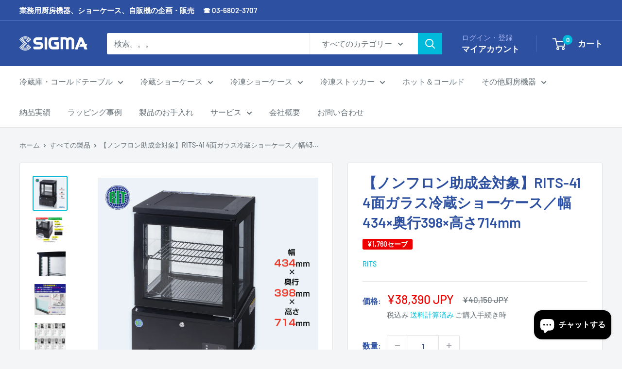

--- FILE ---
content_type: text/html; charset=utf-8
request_url: https://sigma-rtc.com/products/rits-41-4%E9%9D%A2%E3%82%AC%E3%83%A9%E3%82%B9%E5%86%B7%E8%94%B5%E3%82%B7%E3%83%A7%E3%83%BC%E3%82%B1%E3%83%BC%E3%82%B9-%E5%B9%85434-%E5%A5%A5%E8%A1%8C398-%E9%AB%98%E3%81%95714mm
body_size: 38029
content:
<!doctype html>

<html class="no-js" lang="ja">
  <head>
    <meta charset="utf-8">
    <meta name="viewport" content="width=device-width, initial-scale=1.0, height=device-height, minimum-scale=1.0, maximum-scale=1.0">
    <meta name="theme-color" content="#00badb"><title>【ノンフロン助成金対象】RITS-41 4面ガラス冷蔵ショーケース／幅434×奥行398×高さ714mm
</title><meta name="description" content="ノンフロン冷媒採用！CO2の排出量を削減。地球環境にやさしく、高効率で電力量節減にも貢献。 ノンフロン機種の為、フロン排出抑制法の点検管理工数を削減します。 LED4本搭載！庫内を明るく食品をきれいにShow Up! 扉の開閉方向は左右どちらでも変更可能。 庫内デジタル温度表示付き。 鍵がかけられるので安心保管！ 4面とも二重ガラス（中空層：アルゴンガス注入！）だから庫内保冷能カが良くガラス結露も抑制！ 結露水は自然蒸発式で排水の手聞がかからない。 ※結露水が多い場合は付属の水受け皿で対応。 ブランド JCM 製品型番 RITS-41 外形寸法 幅434×奥行398×高さ714mm 庫内寸法 幅370×奥行330×高さ340mm 定"><link rel="canonical" href="https://sigma-rtc.com/products/rits-41-4%e9%9d%a2%e3%82%ac%e3%83%a9%e3%82%b9%e5%86%b7%e8%94%b5%e3%82%b7%e3%83%a7%e3%83%bc%e3%82%b1%e3%83%bc%e3%82%b9-%e5%b9%85434-%e5%a5%a5%e8%a1%8c398-%e9%ab%98%e3%81%95714mm"><link rel="shortcut icon" href="//sigma-rtc.com/cdn/shop/files/favicon_96x96.png?v=1690176167" type="image/png"><link rel="preload" as="style" href="//sigma-rtc.com/cdn/shop/t/2/assets/theme.css?v=66762216662947581241682637322">
    <link rel="preload" as="script" href="//sigma-rtc.com/cdn/shop/t/2/assets/theme.js?v=78367655078073360691682637322">
    <link rel="preconnect" href="https://cdn.shopify.com">
    <link rel="preconnect" href="https://fonts.shopifycdn.com">
    <link rel="dns-prefetch" href="https://productreviews.shopifycdn.com">
    <link rel="dns-prefetch" href="https://ajax.googleapis.com">
    <link rel="dns-prefetch" href="https://maps.googleapis.com">
    <link rel="dns-prefetch" href="https://maps.gstatic.com">

    <meta property="og:type" content="product">
  <meta property="og:title" content="【ノンフロン助成金対象】RITS-41 4面ガラス冷蔵ショーケース／幅434×奥行398×高さ714mm"><meta property="og:image" content="http://sigma-rtc.com/cdn/shop/files/RITS-41.png?v=1684747326">
    <meta property="og:image:secure_url" content="https://sigma-rtc.com/cdn/shop/files/RITS-41.png?v=1684747326">
    <meta property="og:image:width" content="1200">
    <meta property="og:image:height" content="1200"><meta property="product:price:amount" content="38,390">
  <meta property="product:price:currency" content="JPY"><meta property="og:description" content="ノンフロン冷媒採用！CO2の排出量を削減。地球環境にやさしく、高効率で電力量節減にも貢献。 ノンフロン機種の為、フロン排出抑制法の点検管理工数を削減します。 LED4本搭載！庫内を明るく食品をきれいにShow Up! 扉の開閉方向は左右どちらでも変更可能。 庫内デジタル温度表示付き。 鍵がかけられるので安心保管！ 4面とも二重ガラス（中空層：アルゴンガス注入！）だから庫内保冷能カが良くガラス結露も抑制！ 結露水は自然蒸発式で排水の手聞がかからない。 ※結露水が多い場合は付属の水受け皿で対応。 ブランド JCM 製品型番 RITS-41 外形寸法 幅434×奥行398×高さ714mm 庫内寸法 幅370×奥行330×高さ340mm 定"><meta property="og:url" content="https://sigma-rtc.com/products/rits-41-4%e9%9d%a2%e3%82%ac%e3%83%a9%e3%82%b9%e5%86%b7%e8%94%b5%e3%82%b7%e3%83%a7%e3%83%bc%e3%82%b1%e3%83%bc%e3%82%b9-%e5%b9%85434-%e5%a5%a5%e8%a1%8c398-%e9%ab%98%e3%81%95714mm">
<meta property="og:site_name" content="シグマ・リテールテック"><meta name="twitter:card" content="summary"><meta name="twitter:title" content="【ノンフロン助成金対象】RITS-41 4面ガラス冷蔵ショーケース／幅434×奥行398×高さ714mm">
  <meta name="twitter:description" content="

ノンフロン冷媒採用！CO2の排出量を削減。地球環境にやさしく、高効率で電力量節減にも貢献。

ノンフロン機種の為、フロン排出抑制法の点検管理工数を削減します。
LED4本搭載！庫内を明るく食品をきれいにShow Up!
扉の開閉方向は左右どちらでも変更可能。
庫内デジタル温度表示付き。
鍵がかけられるので安心保管！
4面とも二重ガラス（中空層：アルゴンガス注入！）だから庫内保冷能カが良くガラス結露も抑制！
結露水は自然蒸発式で排水の手聞がかからない。 ※結露水が多い場合は付属の水受け皿で対応。




ブランド
JCM


製品型番
RITS-41


外形寸法
幅434×奥行398×高さ714mm


庫内寸法
幅370×奥行330×高さ340mm


定格内容積
27L


製品重量
32kg


色
黒


製品タイプ
2段（棚1枚）


温度設定範囲
2℃～12℃


ドア
二重ガラス扉／1ドアスイング式


収納目安
250ml缶:約45本　350ml缶:約28本500ml缶:約12本　500mlPB:約12本ビール小瓶:約20本　中ビン:約12本


電源
単相100V


消費電力
120/130W(50/60Hz)


年間消費電力量
473kWh/年


付属品
網棚1枚、鍵2個付、排水受け皿


メーカー保証
メーカー出荷日より1年


承認図
承認図を見る


その他
★軒先・車上渡しの荷受けで送料元払い。（ドライバーさんは原則荷下しは致しません。納品予定日は必ず荷下し、搬入が可能な人数をご調整ください。）★沖縄・北海道へのお届けは別途送料が発生します。★販売価格には搬入据付費用は含まれておりません。設置迄ご要望の場合は別途お届け先情報等が必要となりますので、お問合せ下さい。




≪製品のお手入れについて≫
フィルター掃除">
  <meta name="twitter:image" content="https://sigma-rtc.com/cdn/shop/files/RITS-41_600x600_crop_center.png?v=1684747326">
    <link rel="preload" href="//sigma-rtc.com/cdn/fonts/barlow/barlow_n6.329f582a81f63f125e63c20a5a80ae9477df68e1.woff2" as="font" type="font/woff2" crossorigin><link rel="preload" href="//sigma-rtc.com/cdn/fonts/barlow/barlow_n5.a193a1990790eba0cc5cca569d23799830e90f07.woff2" as="font" type="font/woff2" crossorigin><style>
  @font-face {
  font-family: Barlow;
  font-weight: 600;
  font-style: normal;
  font-display: swap;
  src: url("//sigma-rtc.com/cdn/fonts/barlow/barlow_n6.329f582a81f63f125e63c20a5a80ae9477df68e1.woff2") format("woff2"),
       url("//sigma-rtc.com/cdn/fonts/barlow/barlow_n6.0163402e36247bcb8b02716880d0b39568412e9e.woff") format("woff");
}

  @font-face {
  font-family: Barlow;
  font-weight: 500;
  font-style: normal;
  font-display: swap;
  src: url("//sigma-rtc.com/cdn/fonts/barlow/barlow_n5.a193a1990790eba0cc5cca569d23799830e90f07.woff2") format("woff2"),
       url("//sigma-rtc.com/cdn/fonts/barlow/barlow_n5.ae31c82169b1dc0715609b8cc6a610b917808358.woff") format("woff");
}

@font-face {
  font-family: Barlow;
  font-weight: 600;
  font-style: normal;
  font-display: swap;
  src: url("//sigma-rtc.com/cdn/fonts/barlow/barlow_n6.329f582a81f63f125e63c20a5a80ae9477df68e1.woff2") format("woff2"),
       url("//sigma-rtc.com/cdn/fonts/barlow/barlow_n6.0163402e36247bcb8b02716880d0b39568412e9e.woff") format("woff");
}

@font-face {
  font-family: Barlow;
  font-weight: 600;
  font-style: italic;
  font-display: swap;
  src: url("//sigma-rtc.com/cdn/fonts/barlow/barlow_i6.5a22bd20fb27bad4d7674cc6e666fb9c77d813bb.woff2") format("woff2"),
       url("//sigma-rtc.com/cdn/fonts/barlow/barlow_i6.1c8787fcb59f3add01a87f21b38c7ef797e3b3a1.woff") format("woff");
}


  @font-face {
  font-family: Barlow;
  font-weight: 700;
  font-style: normal;
  font-display: swap;
  src: url("//sigma-rtc.com/cdn/fonts/barlow/barlow_n7.691d1d11f150e857dcbc1c10ef03d825bc378d81.woff2") format("woff2"),
       url("//sigma-rtc.com/cdn/fonts/barlow/barlow_n7.4fdbb1cb7da0e2c2f88492243ffa2b4f91924840.woff") format("woff");
}

  @font-face {
  font-family: Barlow;
  font-weight: 500;
  font-style: italic;
  font-display: swap;
  src: url("//sigma-rtc.com/cdn/fonts/barlow/barlow_i5.714d58286997b65cd479af615cfa9bb0a117a573.woff2") format("woff2"),
       url("//sigma-rtc.com/cdn/fonts/barlow/barlow_i5.0120f77e6447d3b5df4bbec8ad8c2d029d87fb21.woff") format("woff");
}

  @font-face {
  font-family: Barlow;
  font-weight: 700;
  font-style: italic;
  font-display: swap;
  src: url("//sigma-rtc.com/cdn/fonts/barlow/barlow_i7.50e19d6cc2ba5146fa437a5a7443c76d5d730103.woff2") format("woff2"),
       url("//sigma-rtc.com/cdn/fonts/barlow/barlow_i7.47e9f98f1b094d912e6fd631cc3fe93d9f40964f.woff") format("woff");
}


  :root {
    --default-text-font-size : 15px;
    --base-text-font-size    : 16px;
    --heading-font-family    : Barlow, sans-serif;
    --heading-font-weight    : 600;
    --heading-font-style     : normal;
    --text-font-family       : Barlow, sans-serif;
    --text-font-weight       : 500;
    --text-font-style        : normal;
    --text-font-bolder-weight: 600;
    --text-link-decoration   : underline;

    --text-color               : #677279;
    --text-color-rgb           : 103, 114, 121;
    --heading-color            : #2d50a0;
    --border-color             : #e1e3e4;
    --border-color-rgb         : 225, 227, 228;
    --form-border-color        : #d4d6d8;
    --accent-color             : #00badb;
    --accent-color-rgb         : 0, 186, 219;
    --link-color               : #00badb;
    --link-color-hover         : #00798e;
    --background               : #f3f5f6;
    --secondary-background     : #ffffff;
    --secondary-background-rgb : 255, 255, 255;
    --accent-background        : rgba(0, 186, 219, 0.08);

    --input-background: #ffffff;

    --error-color       : #ff0000;
    --error-background  : rgba(255, 0, 0, 0.07);
    --success-color     : #00aa00;
    --success-background: rgba(0, 170, 0, 0.11);

    --primary-button-background      : #00badb;
    --primary-button-background-rgb  : 0, 186, 219;
    --primary-button-text-color      : #ffffff;
    --secondary-button-background    : #2d50a0;
    --secondary-button-background-rgb: 45, 80, 160;
    --secondary-button-text-color    : #ffffff;

    --header-background      : #2d50a0;
    --header-text-color      : #ffffff;
    --header-light-text-color: #a3afef;
    --header-border-color    : rgba(163, 175, 239, 0.3);
    --header-accent-color    : #00badb;

    --footer-background-color:    #f3f5f6;
    --footer-heading-text-color:  #2d50a0;
    --footer-body-text-color:     #677279;
    --footer-body-text-color-rgb: 103, 114, 121;
    --footer-accent-color:        #00badb;
    --footer-accent-color-rgb:    0, 186, 219;
    --footer-border:              1px solid var(--border-color);
    
    --flickity-arrow-color: #abb1b4;--product-on-sale-accent           : #ee0000;
    --product-on-sale-accent-rgb       : 238, 0, 0;
    --product-on-sale-color            : #ffffff;
    --product-in-stock-color           : #008a00;
    --product-low-stock-color          : #ee0000;
    --product-sold-out-color           : #8a9297;
    --product-custom-label-1-background: #008a00;
    --product-custom-label-1-color     : #ffffff;
    --product-custom-label-2-background: #00a500;
    --product-custom-label-2-color     : #ffffff;
    --product-review-star-color        : #ffbd00;

    --mobile-container-gutter : 20px;
    --desktop-container-gutter: 40px;

    /* Shopify related variables */
    --payment-terms-background-color: #f3f5f6;
  }
</style>

<script>
  // IE11 does not have support for CSS variables, so we have to polyfill them
  if (!(((window || {}).CSS || {}).supports && window.CSS.supports('(--a: 0)'))) {
    const script = document.createElement('script');
    script.type = 'text/javascript';
    script.src = 'https://cdn.jsdelivr.net/npm/css-vars-ponyfill@2';
    script.onload = function() {
      cssVars({});
    };

    document.getElementsByTagName('head')[0].appendChild(script);
  }
</script>


    <script>window.performance && window.performance.mark && window.performance.mark('shopify.content_for_header.start');</script><meta name="google-site-verification" content="-lHyosaNUFKJWEhiBS0dxnJDdBSLP-LPF5SxH5DPu34">
<meta name="facebook-domain-verification" content="a4wectfjjg5vllgngk9lpy09hv6iz8">
<meta id="shopify-digital-wallet" name="shopify-digital-wallet" content="/72622833958/digital_wallets/dialog">
<meta name="shopify-checkout-api-token" content="a8982376243b2c8f32fe3b5e6e4c6a73">
<meta id="in-context-paypal-metadata" data-shop-id="72622833958" data-venmo-supported="false" data-environment="production" data-locale="ja_JP" data-paypal-v4="true" data-currency="JPY">
<link rel="alternate" type="application/json+oembed" href="https://sigma-rtc.com/products/rits-41-4%e9%9d%a2%e3%82%ac%e3%83%a9%e3%82%b9%e5%86%b7%e8%94%b5%e3%82%b7%e3%83%a7%e3%83%bc%e3%82%b1%e3%83%bc%e3%82%b9-%e5%b9%85434-%e5%a5%a5%e8%a1%8c398-%e9%ab%98%e3%81%95714mm.oembed">
<script async="async" src="/checkouts/internal/preloads.js?locale=ja-JP"></script>
<link rel="preconnect" href="https://shop.app" crossorigin="anonymous">
<script async="async" src="https://shop.app/checkouts/internal/preloads.js?locale=ja-JP&shop_id=72622833958" crossorigin="anonymous"></script>
<script id="apple-pay-shop-capabilities" type="application/json">{"shopId":72622833958,"countryCode":"JP","currencyCode":"JPY","merchantCapabilities":["supports3DS"],"merchantId":"gid:\/\/shopify\/Shop\/72622833958","merchantName":"シグマ・リテールテック","requiredBillingContactFields":["postalAddress","email","phone"],"requiredShippingContactFields":["postalAddress","email","phone"],"shippingType":"shipping","supportedNetworks":["visa","masterCard","amex","jcb","discover"],"total":{"type":"pending","label":"シグマ・リテールテック","amount":"1.00"},"shopifyPaymentsEnabled":true,"supportsSubscriptions":true}</script>
<script id="shopify-features" type="application/json">{"accessToken":"a8982376243b2c8f32fe3b5e6e4c6a73","betas":["rich-media-storefront-analytics"],"domain":"sigma-rtc.com","predictiveSearch":false,"shopId":72622833958,"locale":"ja"}</script>
<script>var Shopify = Shopify || {};
Shopify.shop = "sigma-rtc.myshopify.com";
Shopify.locale = "ja";
Shopify.currency = {"active":"JPY","rate":"1.0"};
Shopify.country = "JP";
Shopify.theme = {"name":"Warehouse","id":148456276262,"schema_name":"Warehouse","schema_version":"4.2.0","theme_store_id":871,"role":"main"};
Shopify.theme.handle = "null";
Shopify.theme.style = {"id":null,"handle":null};
Shopify.cdnHost = "sigma-rtc.com/cdn";
Shopify.routes = Shopify.routes || {};
Shopify.routes.root = "/";</script>
<script type="module">!function(o){(o.Shopify=o.Shopify||{}).modules=!0}(window);</script>
<script>!function(o){function n(){var o=[];function n(){o.push(Array.prototype.slice.apply(arguments))}return n.q=o,n}var t=o.Shopify=o.Shopify||{};t.loadFeatures=n(),t.autoloadFeatures=n()}(window);</script>
<script>
  window.ShopifyPay = window.ShopifyPay || {};
  window.ShopifyPay.apiHost = "shop.app\/pay";
  window.ShopifyPay.redirectState = null;
</script>
<script id="shop-js-analytics" type="application/json">{"pageType":"product"}</script>
<script defer="defer" async type="module" src="//sigma-rtc.com/cdn/shopifycloud/shop-js/modules/v2/client.init-shop-cart-sync_CZKilf07.ja.esm.js"></script>
<script defer="defer" async type="module" src="//sigma-rtc.com/cdn/shopifycloud/shop-js/modules/v2/chunk.common_rlhnONO2.esm.js"></script>
<script type="module">
  await import("//sigma-rtc.com/cdn/shopifycloud/shop-js/modules/v2/client.init-shop-cart-sync_CZKilf07.ja.esm.js");
await import("//sigma-rtc.com/cdn/shopifycloud/shop-js/modules/v2/chunk.common_rlhnONO2.esm.js");

  window.Shopify.SignInWithShop?.initShopCartSync?.({"fedCMEnabled":true,"windoidEnabled":true});

</script>
<script>
  window.Shopify = window.Shopify || {};
  if (!window.Shopify.featureAssets) window.Shopify.featureAssets = {};
  window.Shopify.featureAssets['shop-js'] = {"shop-cart-sync":["modules/v2/client.shop-cart-sync_BwCHLH8C.ja.esm.js","modules/v2/chunk.common_rlhnONO2.esm.js"],"init-fed-cm":["modules/v2/client.init-fed-cm_CQXj6EwP.ja.esm.js","modules/v2/chunk.common_rlhnONO2.esm.js"],"shop-button":["modules/v2/client.shop-button_B7JE2zCc.ja.esm.js","modules/v2/chunk.common_rlhnONO2.esm.js"],"init-windoid":["modules/v2/client.init-windoid_DQ9csUH7.ja.esm.js","modules/v2/chunk.common_rlhnONO2.esm.js"],"shop-cash-offers":["modules/v2/client.shop-cash-offers_DxEVlT9h.ja.esm.js","modules/v2/chunk.common_rlhnONO2.esm.js","modules/v2/chunk.modal_BI56FOb0.esm.js"],"shop-toast-manager":["modules/v2/client.shop-toast-manager_BE8_-kNb.ja.esm.js","modules/v2/chunk.common_rlhnONO2.esm.js"],"init-shop-email-lookup-coordinator":["modules/v2/client.init-shop-email-lookup-coordinator_BgbPPTAQ.ja.esm.js","modules/v2/chunk.common_rlhnONO2.esm.js"],"pay-button":["modules/v2/client.pay-button_hoKCMeMC.ja.esm.js","modules/v2/chunk.common_rlhnONO2.esm.js"],"avatar":["modules/v2/client.avatar_BTnouDA3.ja.esm.js"],"init-shop-cart-sync":["modules/v2/client.init-shop-cart-sync_CZKilf07.ja.esm.js","modules/v2/chunk.common_rlhnONO2.esm.js"],"shop-login-button":["modules/v2/client.shop-login-button_BXDQHqjj.ja.esm.js","modules/v2/chunk.common_rlhnONO2.esm.js","modules/v2/chunk.modal_BI56FOb0.esm.js"],"init-customer-accounts-sign-up":["modules/v2/client.init-customer-accounts-sign-up_C3NeUvFd.ja.esm.js","modules/v2/client.shop-login-button_BXDQHqjj.ja.esm.js","modules/v2/chunk.common_rlhnONO2.esm.js","modules/v2/chunk.modal_BI56FOb0.esm.js"],"init-shop-for-new-customer-accounts":["modules/v2/client.init-shop-for-new-customer-accounts_D-v2xi0b.ja.esm.js","modules/v2/client.shop-login-button_BXDQHqjj.ja.esm.js","modules/v2/chunk.common_rlhnONO2.esm.js","modules/v2/chunk.modal_BI56FOb0.esm.js"],"init-customer-accounts":["modules/v2/client.init-customer-accounts_Cciaq_Mb.ja.esm.js","modules/v2/client.shop-login-button_BXDQHqjj.ja.esm.js","modules/v2/chunk.common_rlhnONO2.esm.js","modules/v2/chunk.modal_BI56FOb0.esm.js"],"shop-follow-button":["modules/v2/client.shop-follow-button_CM9l58Wl.ja.esm.js","modules/v2/chunk.common_rlhnONO2.esm.js","modules/v2/chunk.modal_BI56FOb0.esm.js"],"lead-capture":["modules/v2/client.lead-capture_oVhdpGxe.ja.esm.js","modules/v2/chunk.common_rlhnONO2.esm.js","modules/v2/chunk.modal_BI56FOb0.esm.js"],"checkout-modal":["modules/v2/client.checkout-modal_BbgmKIDX.ja.esm.js","modules/v2/chunk.common_rlhnONO2.esm.js","modules/v2/chunk.modal_BI56FOb0.esm.js"],"shop-login":["modules/v2/client.shop-login_BRorRhgW.ja.esm.js","modules/v2/chunk.common_rlhnONO2.esm.js","modules/v2/chunk.modal_BI56FOb0.esm.js"],"payment-terms":["modules/v2/client.payment-terms_Ba4TR13R.ja.esm.js","modules/v2/chunk.common_rlhnONO2.esm.js","modules/v2/chunk.modal_BI56FOb0.esm.js"]};
</script>
<script id="__st">var __st={"a":72622833958,"offset":32400,"reqid":"284423a2-a716-4a87-bb19-2a71daba69f3-1769002065","pageurl":"sigma-rtc.com\/products\/rits-41-4%E9%9D%A2%E3%82%AC%E3%83%A9%E3%82%B9%E5%86%B7%E8%94%B5%E3%82%B7%E3%83%A7%E3%83%BC%E3%82%B1%E3%83%BC%E3%82%B9-%E5%B9%85434-%E5%A5%A5%E8%A1%8C398-%E9%AB%98%E3%81%95714mm","u":"b8e170574e4f","p":"product","rtyp":"product","rid":8297812787494};</script>
<script>window.ShopifyPaypalV4VisibilityTracking = true;</script>
<script id="captcha-bootstrap">!function(){'use strict';const t='contact',e='account',n='new_comment',o=[[t,t],['blogs',n],['comments',n],[t,'customer']],c=[[e,'customer_login'],[e,'guest_login'],[e,'recover_customer_password'],[e,'create_customer']],r=t=>t.map((([t,e])=>`form[action*='/${t}']:not([data-nocaptcha='true']) input[name='form_type'][value='${e}']`)).join(','),a=t=>()=>t?[...document.querySelectorAll(t)].map((t=>t.form)):[];function s(){const t=[...o],e=r(t);return a(e)}const i='password',u='form_key',d=['recaptcha-v3-token','g-recaptcha-response','h-captcha-response',i],f=()=>{try{return window.sessionStorage}catch{return}},m='__shopify_v',_=t=>t.elements[u];function p(t,e,n=!1){try{const o=window.sessionStorage,c=JSON.parse(o.getItem(e)),{data:r}=function(t){const{data:e,action:n}=t;return t[m]||n?{data:e,action:n}:{data:t,action:n}}(c);for(const[e,n]of Object.entries(r))t.elements[e]&&(t.elements[e].value=n);n&&o.removeItem(e)}catch(o){console.error('form repopulation failed',{error:o})}}const l='form_type',E='cptcha';function T(t){t.dataset[E]=!0}const w=window,h=w.document,L='Shopify',v='ce_forms',y='captcha';let A=!1;((t,e)=>{const n=(g='f06e6c50-85a8-45c8-87d0-21a2b65856fe',I='https://cdn.shopify.com/shopifycloud/storefront-forms-hcaptcha/ce_storefront_forms_captcha_hcaptcha.v1.5.2.iife.js',D={infoText:'hCaptchaによる保護',privacyText:'プライバシー',termsText:'利用規約'},(t,e,n)=>{const o=w[L][v],c=o.bindForm;if(c)return c(t,g,e,D).then(n);var r;o.q.push([[t,g,e,D],n]),r=I,A||(h.body.append(Object.assign(h.createElement('script'),{id:'captcha-provider',async:!0,src:r})),A=!0)});var g,I,D;w[L]=w[L]||{},w[L][v]=w[L][v]||{},w[L][v].q=[],w[L][y]=w[L][y]||{},w[L][y].protect=function(t,e){n(t,void 0,e),T(t)},Object.freeze(w[L][y]),function(t,e,n,w,h,L){const[v,y,A,g]=function(t,e,n){const i=e?o:[],u=t?c:[],d=[...i,...u],f=r(d),m=r(i),_=r(d.filter((([t,e])=>n.includes(e))));return[a(f),a(m),a(_),s()]}(w,h,L),I=t=>{const e=t.target;return e instanceof HTMLFormElement?e:e&&e.form},D=t=>v().includes(t);t.addEventListener('submit',(t=>{const e=I(t);if(!e)return;const n=D(e)&&!e.dataset.hcaptchaBound&&!e.dataset.recaptchaBound,o=_(e),c=g().includes(e)&&(!o||!o.value);(n||c)&&t.preventDefault(),c&&!n&&(function(t){try{if(!f())return;!function(t){const e=f();if(!e)return;const n=_(t);if(!n)return;const o=n.value;o&&e.removeItem(o)}(t);const e=Array.from(Array(32),(()=>Math.random().toString(36)[2])).join('');!function(t,e){_(t)||t.append(Object.assign(document.createElement('input'),{type:'hidden',name:u})),t.elements[u].value=e}(t,e),function(t,e){const n=f();if(!n)return;const o=[...t.querySelectorAll(`input[type='${i}']`)].map((({name:t})=>t)),c=[...d,...o],r={};for(const[a,s]of new FormData(t).entries())c.includes(a)||(r[a]=s);n.setItem(e,JSON.stringify({[m]:1,action:t.action,data:r}))}(t,e)}catch(e){console.error('failed to persist form',e)}}(e),e.submit())}));const S=(t,e)=>{t&&!t.dataset[E]&&(n(t,e.some((e=>e===t))),T(t))};for(const o of['focusin','change'])t.addEventListener(o,(t=>{const e=I(t);D(e)&&S(e,y())}));const B=e.get('form_key'),M=e.get(l),P=B&&M;t.addEventListener('DOMContentLoaded',(()=>{const t=y();if(P)for(const e of t)e.elements[l].value===M&&p(e,B);[...new Set([...A(),...v().filter((t=>'true'===t.dataset.shopifyCaptcha))])].forEach((e=>S(e,t)))}))}(h,new URLSearchParams(w.location.search),n,t,e,['guest_login'])})(!0,!0)}();</script>
<script integrity="sha256-4kQ18oKyAcykRKYeNunJcIwy7WH5gtpwJnB7kiuLZ1E=" data-source-attribution="shopify.loadfeatures" defer="defer" src="//sigma-rtc.com/cdn/shopifycloud/storefront/assets/storefront/load_feature-a0a9edcb.js" crossorigin="anonymous"></script>
<script crossorigin="anonymous" defer="defer" src="//sigma-rtc.com/cdn/shopifycloud/storefront/assets/shopify_pay/storefront-65b4c6d7.js?v=20250812"></script>
<script data-source-attribution="shopify.dynamic_checkout.dynamic.init">var Shopify=Shopify||{};Shopify.PaymentButton=Shopify.PaymentButton||{isStorefrontPortableWallets:!0,init:function(){window.Shopify.PaymentButton.init=function(){};var t=document.createElement("script");t.src="https://sigma-rtc.com/cdn/shopifycloud/portable-wallets/latest/portable-wallets.ja.js",t.type="module",document.head.appendChild(t)}};
</script>
<script data-source-attribution="shopify.dynamic_checkout.buyer_consent">
  function portableWalletsHideBuyerConsent(e){var t=document.getElementById("shopify-buyer-consent"),n=document.getElementById("shopify-subscription-policy-button");t&&n&&(t.classList.add("hidden"),t.setAttribute("aria-hidden","true"),n.removeEventListener("click",e))}function portableWalletsShowBuyerConsent(e){var t=document.getElementById("shopify-buyer-consent"),n=document.getElementById("shopify-subscription-policy-button");t&&n&&(t.classList.remove("hidden"),t.removeAttribute("aria-hidden"),n.addEventListener("click",e))}window.Shopify?.PaymentButton&&(window.Shopify.PaymentButton.hideBuyerConsent=portableWalletsHideBuyerConsent,window.Shopify.PaymentButton.showBuyerConsent=portableWalletsShowBuyerConsent);
</script>
<script data-source-attribution="shopify.dynamic_checkout.cart.bootstrap">document.addEventListener("DOMContentLoaded",(function(){function t(){return document.querySelector("shopify-accelerated-checkout-cart, shopify-accelerated-checkout")}if(t())Shopify.PaymentButton.init();else{new MutationObserver((function(e,n){t()&&(Shopify.PaymentButton.init(),n.disconnect())})).observe(document.body,{childList:!0,subtree:!0})}}));
</script>
<link id="shopify-accelerated-checkout-styles" rel="stylesheet" media="screen" href="https://sigma-rtc.com/cdn/shopifycloud/portable-wallets/latest/accelerated-checkout-backwards-compat.css" crossorigin="anonymous">
<style id="shopify-accelerated-checkout-cart">
        #shopify-buyer-consent {
  margin-top: 1em;
  display: inline-block;
  width: 100%;
}

#shopify-buyer-consent.hidden {
  display: none;
}

#shopify-subscription-policy-button {
  background: none;
  border: none;
  padding: 0;
  text-decoration: underline;
  font-size: inherit;
  cursor: pointer;
}

#shopify-subscription-policy-button::before {
  box-shadow: none;
}

      </style>

<script>window.performance && window.performance.mark && window.performance.mark('shopify.content_for_header.end');</script>

    <link rel="stylesheet" href="//sigma-rtc.com/cdn/shop/t/2/assets/theme.css?v=66762216662947581241682637322">

    
  <script type="application/ld+json">
  {
    "@context": "https://schema.org",
    "@type": "Product",
    "productID": 8297812787494,
    "offers": [{
          "@type": "Offer",
          "name": "Default Title",
          "availability":"https://schema.org/InStock",
          "price": 38390.0,
          "priceCurrency": "JPY",
          "priceValidUntil": "2026-01-31","sku": "RITS-41",
            "gtin13": "4560466272749",
          "url": "/products/rits-41-4%E9%9D%A2%E3%82%AC%E3%83%A9%E3%82%B9%E5%86%B7%E8%94%B5%E3%82%B7%E3%83%A7%E3%83%BC%E3%82%B1%E3%83%BC%E3%82%B9-%E5%B9%85434-%E5%A5%A5%E8%A1%8C398-%E9%AB%98%E3%81%95714mm?variant=45018151289126"
        }
],"brand": {
      "@type": "Brand",
      "name": "RITS"
    },
    "name": "【ノンフロン助成金対象】RITS-41 4面ガラス冷蔵ショーケース／幅434×奥行398×高さ714mm",
    "description": "\n\nノンフロン冷媒採用！CO2の排出量を削減。地球環境にやさしく、高効率で電力量節減にも貢献。\n\nノンフロン機種の為、フロン排出抑制法の点検管理工数を削減します。\nLED4本搭載！庫内を明るく食品をきれいにShow Up!\n扉の開閉方向は左右どちらでも変更可能。\n庫内デジタル温度表示付き。\n鍵がかけられるので安心保管！\n4面とも二重ガラス（中空層：アルゴンガス注入！）だから庫内保冷能カが良くガラス結露も抑制！\n結露水は自然蒸発式で排水の手聞がかからない。 ※結露水が多い場合は付属の水受け皿で対応。\n\n\n\n\nブランド\nJCM\n\n\n製品型番\nRITS-41\n\n\n外形寸法\n幅434×奥行398×高さ714mm\n\n\n庫内寸法\n幅370×奥行330×高さ340mm\n\n\n定格内容積\n27L\n\n\n製品重量\n32kg\n\n\n色\n黒\n\n\n製品タイプ\n2段（棚1枚）\n\n\n温度設定範囲\n2℃～12℃\n\n\nドア\n二重ガラス扉／1ドアスイング式\n\n\n収納目安\n250ml缶:約45本　350ml缶:約28本500ml缶:約12本　500mlPB:約12本ビール小瓶:約20本　中ビン:約12本\n\n\n電源\n単相100V\n\n\n消費電力\n120\/130W(50\/60Hz)\n\n\n年間消費電力量\n473kWh\/年\n\n\n付属品\n網棚1枚、鍵2個付、排水受け皿\n\n\nメーカー保証\nメーカー出荷日より1年\n\n\n承認図\n承認図を見る\n\n\nその他\n★軒先・車上渡しの荷受けで送料元払い。（ドライバーさんは原則荷下しは致しません。納品予定日は必ず荷下し、搬入が可能な人数をご調整ください。）★沖縄・北海道へのお届けは別途送料が発生します。★販売価格には搬入据付費用は含まれておりません。設置迄ご要望の場合は別途お届け先情報等が必要となりますので、お問合せ下さい。\n\n\n\n\n≪製品のお手入れについて≫\nフィルター掃除",
    "category": "4面ガラス冷蔵ショーケース（片面扉）",
    "url": "/products/rits-41-4%E9%9D%A2%E3%82%AC%E3%83%A9%E3%82%B9%E5%86%B7%E8%94%B5%E3%82%B7%E3%83%A7%E3%83%BC%E3%82%B1%E3%83%BC%E3%82%B9-%E5%B9%85434-%E5%A5%A5%E8%A1%8C398-%E9%AB%98%E3%81%95714mm",
    "sku": "RITS-41",
    "image": {
      "@type": "ImageObject",
      "url": "https://sigma-rtc.com/cdn/shop/files/RITS-41.png?v=1684747326&width=1024",
      "image": "https://sigma-rtc.com/cdn/shop/files/RITS-41.png?v=1684747326&width=1024",
      "name": "",
      "width": "1024",
      "height": "1024"
    }
  }
  </script>



  <script type="application/ld+json">
  {
    "@context": "https://schema.org",
    "@type": "BreadcrumbList",
  "itemListElement": [{
      "@type": "ListItem",
      "position": 1,
      "name": "ホーム",
      "item": "https://sigma-rtc.com"
    },{
          "@type": "ListItem",
          "position": 2,
          "name": "【ノンフロン助成金対象】RITS-41 4面ガラス冷蔵ショーケース／幅434×奥行398×高さ714mm",
          "item": "https://sigma-rtc.com/products/rits-41-4%E9%9D%A2%E3%82%AC%E3%83%A9%E3%82%B9%E5%86%B7%E8%94%B5%E3%82%B7%E3%83%A7%E3%83%BC%E3%82%B1%E3%83%BC%E3%82%B9-%E5%B9%85434-%E5%A5%A5%E8%A1%8C398-%E9%AB%98%E3%81%95714mm"
        }]
  }
  </script>



    <script>
      // This allows to expose several variables to the global scope, to be used in scripts
      window.theme = {
        pageType: "product",
        cartCount: 0,
        moneyFormat: "¥{{amount_no_decimals}}",
        moneyWithCurrencyFormat: "¥{{amount_no_decimals}} JPY",
        currencyCodeEnabled: false,
        showDiscount: true,
        discountMode: "saving",
        cartType: "drawer"
      };

      window.routes = {
        rootUrl: "\/",
        rootUrlWithoutSlash: '',
        cartUrl: "\/cart",
        cartAddUrl: "\/cart\/add",
        cartChangeUrl: "\/cart\/change",
        searchUrl: "\/search",
        productRecommendationsUrl: "\/recommendations\/products"
      };

      window.languages = {
        productRegularPrice: "通常価格",
        productSalePrice: "販売価格",
        collectionOnSaleLabel: "{{savings}}セーブ",
        productFormUnavailable: "利用できません",
        productFormAddToCart: "カートに追加",
        productFormPreOrder: "予約注文",
        productFormSoldOut: "完売",
        productAdded: "カートに追加されました",
        productAddedShort: "追加されました",
        shippingEstimatorNoResults: "住所への配送が見つかりませんでした。",
        shippingEstimatorOneResult: "住所には1つの配送料金があります：",
        shippingEstimatorMultipleResults: "住所には{{count}}の送料があります：",
        shippingEstimatorErrors: "いくつかのエラーがあります："
      };

      document.documentElement.className = document.documentElement.className.replace('no-js', 'js');
    </script><script src="//sigma-rtc.com/cdn/shop/t/2/assets/theme.js?v=78367655078073360691682637322" defer></script>
    <script src="//sigma-rtc.com/cdn/shop/t/2/assets/custom.js?v=102476495355921946141682637322" defer></script><script>
        (function () {
          window.onpageshow = function() {
            // We force re-freshing the cart content onpageshow, as most browsers will serve a cache copy when hitting the
            // back button, which cause staled data
            document.documentElement.dispatchEvent(new CustomEvent('cart:refresh', {
              bubbles: true,
              detail: {scrollToTop: false}
            }));
          };
        })();
      </script><script src="https://cdn.shopify.com/extensions/e8878072-2f6b-4e89-8082-94b04320908d/inbox-1254/assets/inbox-chat-loader.js" type="text/javascript" defer="defer"></script>
<script src="https://cdn.shopify.com/extensions/019b92df-1966-750c-943d-a8ced4b05ac2/option-cli3-369/assets/gpomain.js" type="text/javascript" defer="defer"></script>
<link href="https://monorail-edge.shopifysvc.com" rel="dns-prefetch">
<script>(function(){if ("sendBeacon" in navigator && "performance" in window) {try {var session_token_from_headers = performance.getEntriesByType('navigation')[0].serverTiming.find(x => x.name == '_s').description;} catch {var session_token_from_headers = undefined;}var session_cookie_matches = document.cookie.match(/_shopify_s=([^;]*)/);var session_token_from_cookie = session_cookie_matches && session_cookie_matches.length === 2 ? session_cookie_matches[1] : "";var session_token = session_token_from_headers || session_token_from_cookie || "";function handle_abandonment_event(e) {var entries = performance.getEntries().filter(function(entry) {return /monorail-edge.shopifysvc.com/.test(entry.name);});if (!window.abandonment_tracked && entries.length === 0) {window.abandonment_tracked = true;var currentMs = Date.now();var navigation_start = performance.timing.navigationStart;var payload = {shop_id: 72622833958,url: window.location.href,navigation_start,duration: currentMs - navigation_start,session_token,page_type: "product"};window.navigator.sendBeacon("https://monorail-edge.shopifysvc.com/v1/produce", JSON.stringify({schema_id: "online_store_buyer_site_abandonment/1.1",payload: payload,metadata: {event_created_at_ms: currentMs,event_sent_at_ms: currentMs}}));}}window.addEventListener('pagehide', handle_abandonment_event);}}());</script>
<script id="web-pixels-manager-setup">(function e(e,d,r,n,o){if(void 0===o&&(o={}),!Boolean(null===(a=null===(i=window.Shopify)||void 0===i?void 0:i.analytics)||void 0===a?void 0:a.replayQueue)){var i,a;window.Shopify=window.Shopify||{};var t=window.Shopify;t.analytics=t.analytics||{};var s=t.analytics;s.replayQueue=[],s.publish=function(e,d,r){return s.replayQueue.push([e,d,r]),!0};try{self.performance.mark("wpm:start")}catch(e){}var l=function(){var e={modern:/Edge?\/(1{2}[4-9]|1[2-9]\d|[2-9]\d{2}|\d{4,})\.\d+(\.\d+|)|Firefox\/(1{2}[4-9]|1[2-9]\d|[2-9]\d{2}|\d{4,})\.\d+(\.\d+|)|Chrom(ium|e)\/(9{2}|\d{3,})\.\d+(\.\d+|)|(Maci|X1{2}).+ Version\/(15\.\d+|(1[6-9]|[2-9]\d|\d{3,})\.\d+)([,.]\d+|)( \(\w+\)|)( Mobile\/\w+|) Safari\/|Chrome.+OPR\/(9{2}|\d{3,})\.\d+\.\d+|(CPU[ +]OS|iPhone[ +]OS|CPU[ +]iPhone|CPU IPhone OS|CPU iPad OS)[ +]+(15[._]\d+|(1[6-9]|[2-9]\d|\d{3,})[._]\d+)([._]\d+|)|Android:?[ /-](13[3-9]|1[4-9]\d|[2-9]\d{2}|\d{4,})(\.\d+|)(\.\d+|)|Android.+Firefox\/(13[5-9]|1[4-9]\d|[2-9]\d{2}|\d{4,})\.\d+(\.\d+|)|Android.+Chrom(ium|e)\/(13[3-9]|1[4-9]\d|[2-9]\d{2}|\d{4,})\.\d+(\.\d+|)|SamsungBrowser\/([2-9]\d|\d{3,})\.\d+/,legacy:/Edge?\/(1[6-9]|[2-9]\d|\d{3,})\.\d+(\.\d+|)|Firefox\/(5[4-9]|[6-9]\d|\d{3,})\.\d+(\.\d+|)|Chrom(ium|e)\/(5[1-9]|[6-9]\d|\d{3,})\.\d+(\.\d+|)([\d.]+$|.*Safari\/(?![\d.]+ Edge\/[\d.]+$))|(Maci|X1{2}).+ Version\/(10\.\d+|(1[1-9]|[2-9]\d|\d{3,})\.\d+)([,.]\d+|)( \(\w+\)|)( Mobile\/\w+|) Safari\/|Chrome.+OPR\/(3[89]|[4-9]\d|\d{3,})\.\d+\.\d+|(CPU[ +]OS|iPhone[ +]OS|CPU[ +]iPhone|CPU IPhone OS|CPU iPad OS)[ +]+(10[._]\d+|(1[1-9]|[2-9]\d|\d{3,})[._]\d+)([._]\d+|)|Android:?[ /-](13[3-9]|1[4-9]\d|[2-9]\d{2}|\d{4,})(\.\d+|)(\.\d+|)|Mobile Safari.+OPR\/([89]\d|\d{3,})\.\d+\.\d+|Android.+Firefox\/(13[5-9]|1[4-9]\d|[2-9]\d{2}|\d{4,})\.\d+(\.\d+|)|Android.+Chrom(ium|e)\/(13[3-9]|1[4-9]\d|[2-9]\d{2}|\d{4,})\.\d+(\.\d+|)|Android.+(UC? ?Browser|UCWEB|U3)[ /]?(15\.([5-9]|\d{2,})|(1[6-9]|[2-9]\d|\d{3,})\.\d+)\.\d+|SamsungBrowser\/(5\.\d+|([6-9]|\d{2,})\.\d+)|Android.+MQ{2}Browser\/(14(\.(9|\d{2,})|)|(1[5-9]|[2-9]\d|\d{3,})(\.\d+|))(\.\d+|)|K[Aa][Ii]OS\/(3\.\d+|([4-9]|\d{2,})\.\d+)(\.\d+|)/},d=e.modern,r=e.legacy,n=navigator.userAgent;return n.match(d)?"modern":n.match(r)?"legacy":"unknown"}(),u="modern"===l?"modern":"legacy",c=(null!=n?n:{modern:"",legacy:""})[u],f=function(e){return[e.baseUrl,"/wpm","/b",e.hashVersion,"modern"===e.buildTarget?"m":"l",".js"].join("")}({baseUrl:d,hashVersion:r,buildTarget:u}),m=function(e){var d=e.version,r=e.bundleTarget,n=e.surface,o=e.pageUrl,i=e.monorailEndpoint;return{emit:function(e){var a=e.status,t=e.errorMsg,s=(new Date).getTime(),l=JSON.stringify({metadata:{event_sent_at_ms:s},events:[{schema_id:"web_pixels_manager_load/3.1",payload:{version:d,bundle_target:r,page_url:o,status:a,surface:n,error_msg:t},metadata:{event_created_at_ms:s}}]});if(!i)return console&&console.warn&&console.warn("[Web Pixels Manager] No Monorail endpoint provided, skipping logging."),!1;try{return self.navigator.sendBeacon.bind(self.navigator)(i,l)}catch(e){}var u=new XMLHttpRequest;try{return u.open("POST",i,!0),u.setRequestHeader("Content-Type","text/plain"),u.send(l),!0}catch(e){return console&&console.warn&&console.warn("[Web Pixels Manager] Got an unhandled error while logging to Monorail."),!1}}}}({version:r,bundleTarget:l,surface:e.surface,pageUrl:self.location.href,monorailEndpoint:e.monorailEndpoint});try{o.browserTarget=l,function(e){var d=e.src,r=e.async,n=void 0===r||r,o=e.onload,i=e.onerror,a=e.sri,t=e.scriptDataAttributes,s=void 0===t?{}:t,l=document.createElement("script"),u=document.querySelector("head"),c=document.querySelector("body");if(l.async=n,l.src=d,a&&(l.integrity=a,l.crossOrigin="anonymous"),s)for(var f in s)if(Object.prototype.hasOwnProperty.call(s,f))try{l.dataset[f]=s[f]}catch(e){}if(o&&l.addEventListener("load",o),i&&l.addEventListener("error",i),u)u.appendChild(l);else{if(!c)throw new Error("Did not find a head or body element to append the script");c.appendChild(l)}}({src:f,async:!0,onload:function(){if(!function(){var e,d;return Boolean(null===(d=null===(e=window.Shopify)||void 0===e?void 0:e.analytics)||void 0===d?void 0:d.initialized)}()){var d=window.webPixelsManager.init(e)||void 0;if(d){var r=window.Shopify.analytics;r.replayQueue.forEach((function(e){var r=e[0],n=e[1],o=e[2];d.publishCustomEvent(r,n,o)})),r.replayQueue=[],r.publish=d.publishCustomEvent,r.visitor=d.visitor,r.initialized=!0}}},onerror:function(){return m.emit({status:"failed",errorMsg:"".concat(f," has failed to load")})},sri:function(e){var d=/^sha384-[A-Za-z0-9+/=]+$/;return"string"==typeof e&&d.test(e)}(c)?c:"",scriptDataAttributes:o}),m.emit({status:"loading"})}catch(e){m.emit({status:"failed",errorMsg:(null==e?void 0:e.message)||"Unknown error"})}}})({shopId: 72622833958,storefrontBaseUrl: "https://sigma-rtc.com",extensionsBaseUrl: "https://extensions.shopifycdn.com/cdn/shopifycloud/web-pixels-manager",monorailEndpoint: "https://monorail-edge.shopifysvc.com/unstable/produce_batch",surface: "storefront-renderer",enabledBetaFlags: ["2dca8a86"],webPixelsConfigList: [{"id":"1699610918","configuration":"{\"pixel_id\":\"756049436970906\",\"pixel_type\":\"facebook_pixel\"}","eventPayloadVersion":"v1","runtimeContext":"OPEN","scriptVersion":"ca16bc87fe92b6042fbaa3acc2fbdaa6","type":"APP","apiClientId":2329312,"privacyPurposes":["ANALYTICS","MARKETING","SALE_OF_DATA"],"dataSharingAdjustments":{"protectedCustomerApprovalScopes":["read_customer_address","read_customer_email","read_customer_name","read_customer_personal_data","read_customer_phone"]}},{"id":"850297126","configuration":"{\"config\":\"{\\\"pixel_id\\\":\\\"G-YETLQK6ZBK\\\",\\\"target_country\\\":\\\"JP\\\",\\\"gtag_events\\\":[{\\\"type\\\":\\\"begin_checkout\\\",\\\"action_label\\\":\\\"G-YETLQK6ZBK\\\"},{\\\"type\\\":\\\"search\\\",\\\"action_label\\\":\\\"G-YETLQK6ZBK\\\"},{\\\"type\\\":\\\"view_item\\\",\\\"action_label\\\":[\\\"G-YETLQK6ZBK\\\",\\\"MC-GXJJ0VWLRJ\\\"]},{\\\"type\\\":\\\"purchase\\\",\\\"action_label\\\":[\\\"G-YETLQK6ZBK\\\",\\\"MC-GXJJ0VWLRJ\\\"]},{\\\"type\\\":\\\"page_view\\\",\\\"action_label\\\":[\\\"G-YETLQK6ZBK\\\",\\\"MC-GXJJ0VWLRJ\\\"]},{\\\"type\\\":\\\"add_payment_info\\\",\\\"action_label\\\":\\\"G-YETLQK6ZBK\\\"},{\\\"type\\\":\\\"add_to_cart\\\",\\\"action_label\\\":\\\"G-YETLQK6ZBK\\\"}],\\\"enable_monitoring_mode\\\":false}\"}","eventPayloadVersion":"v1","runtimeContext":"OPEN","scriptVersion":"b2a88bafab3e21179ed38636efcd8a93","type":"APP","apiClientId":1780363,"privacyPurposes":[],"dataSharingAdjustments":{"protectedCustomerApprovalScopes":["read_customer_address","read_customer_email","read_customer_name","read_customer_personal_data","read_customer_phone"]}},{"id":"shopify-app-pixel","configuration":"{}","eventPayloadVersion":"v1","runtimeContext":"STRICT","scriptVersion":"0450","apiClientId":"shopify-pixel","type":"APP","privacyPurposes":["ANALYTICS","MARKETING"]},{"id":"shopify-custom-pixel","eventPayloadVersion":"v1","runtimeContext":"LAX","scriptVersion":"0450","apiClientId":"shopify-pixel","type":"CUSTOM","privacyPurposes":["ANALYTICS","MARKETING"]}],isMerchantRequest: false,initData: {"shop":{"name":"シグマ・リテールテック","paymentSettings":{"currencyCode":"JPY"},"myshopifyDomain":"sigma-rtc.myshopify.com","countryCode":"JP","storefrontUrl":"https:\/\/sigma-rtc.com"},"customer":null,"cart":null,"checkout":null,"productVariants":[{"price":{"amount":38390.0,"currencyCode":"JPY"},"product":{"title":"【ノンフロン助成金対象】RITS-41 4面ガラス冷蔵ショーケース／幅434×奥行398×高さ714mm","vendor":"RITS","id":"8297812787494","untranslatedTitle":"【ノンフロン助成金対象】RITS-41 4面ガラス冷蔵ショーケース／幅434×奥行398×高さ714mm","url":"\/products\/rits-41-4%E9%9D%A2%E3%82%AC%E3%83%A9%E3%82%B9%E5%86%B7%E8%94%B5%E3%82%B7%E3%83%A7%E3%83%BC%E3%82%B1%E3%83%BC%E3%82%B9-%E5%B9%85434-%E5%A5%A5%E8%A1%8C398-%E9%AB%98%E3%81%95714mm","type":"4面ガラス冷蔵ショーケース（片面扉）"},"id":"45018151289126","image":{"src":"\/\/sigma-rtc.com\/cdn\/shop\/files\/RITS-41.png?v=1684747326"},"sku":"RITS-41","title":"Default Title","untranslatedTitle":"Default Title"}],"purchasingCompany":null},},"https://sigma-rtc.com/cdn","fcfee988w5aeb613cpc8e4bc33m6693e112",{"modern":"","legacy":""},{"shopId":"72622833958","storefrontBaseUrl":"https:\/\/sigma-rtc.com","extensionBaseUrl":"https:\/\/extensions.shopifycdn.com\/cdn\/shopifycloud\/web-pixels-manager","surface":"storefront-renderer","enabledBetaFlags":"[\"2dca8a86\"]","isMerchantRequest":"false","hashVersion":"fcfee988w5aeb613cpc8e4bc33m6693e112","publish":"custom","events":"[[\"page_viewed\",{}],[\"product_viewed\",{\"productVariant\":{\"price\":{\"amount\":38390.0,\"currencyCode\":\"JPY\"},\"product\":{\"title\":\"【ノンフロン助成金対象】RITS-41 4面ガラス冷蔵ショーケース／幅434×奥行398×高さ714mm\",\"vendor\":\"RITS\",\"id\":\"8297812787494\",\"untranslatedTitle\":\"【ノンフロン助成金対象】RITS-41 4面ガラス冷蔵ショーケース／幅434×奥行398×高さ714mm\",\"url\":\"\/products\/rits-41-4%E9%9D%A2%E3%82%AC%E3%83%A9%E3%82%B9%E5%86%B7%E8%94%B5%E3%82%B7%E3%83%A7%E3%83%BC%E3%82%B1%E3%83%BC%E3%82%B9-%E5%B9%85434-%E5%A5%A5%E8%A1%8C398-%E9%AB%98%E3%81%95714mm\",\"type\":\"4面ガラス冷蔵ショーケース（片面扉）\"},\"id\":\"45018151289126\",\"image\":{\"src\":\"\/\/sigma-rtc.com\/cdn\/shop\/files\/RITS-41.png?v=1684747326\"},\"sku\":\"RITS-41\",\"title\":\"Default Title\",\"untranslatedTitle\":\"Default Title\"}}]]"});</script><script>
  window.ShopifyAnalytics = window.ShopifyAnalytics || {};
  window.ShopifyAnalytics.meta = window.ShopifyAnalytics.meta || {};
  window.ShopifyAnalytics.meta.currency = 'JPY';
  var meta = {"product":{"id":8297812787494,"gid":"gid:\/\/shopify\/Product\/8297812787494","vendor":"RITS","type":"4面ガラス冷蔵ショーケース（片面扉）","handle":"rits-41-4面ガラス冷蔵ショーケース-幅434-奥行398-高さ714mm","variants":[{"id":45018151289126,"price":3839000,"name":"【ノンフロン助成金対象】RITS-41 4面ガラス冷蔵ショーケース／幅434×奥行398×高さ714mm","public_title":null,"sku":"RITS-41"}],"remote":false},"page":{"pageType":"product","resourceType":"product","resourceId":8297812787494,"requestId":"284423a2-a716-4a87-bb19-2a71daba69f3-1769002065"}};
  for (var attr in meta) {
    window.ShopifyAnalytics.meta[attr] = meta[attr];
  }
</script>
<script class="analytics">
  (function () {
    var customDocumentWrite = function(content) {
      var jquery = null;

      if (window.jQuery) {
        jquery = window.jQuery;
      } else if (window.Checkout && window.Checkout.$) {
        jquery = window.Checkout.$;
      }

      if (jquery) {
        jquery('body').append(content);
      }
    };

    var hasLoggedConversion = function(token) {
      if (token) {
        return document.cookie.indexOf('loggedConversion=' + token) !== -1;
      }
      return false;
    }

    var setCookieIfConversion = function(token) {
      if (token) {
        var twoMonthsFromNow = new Date(Date.now());
        twoMonthsFromNow.setMonth(twoMonthsFromNow.getMonth() + 2);

        document.cookie = 'loggedConversion=' + token + '; expires=' + twoMonthsFromNow;
      }
    }

    var trekkie = window.ShopifyAnalytics.lib = window.trekkie = window.trekkie || [];
    if (trekkie.integrations) {
      return;
    }
    trekkie.methods = [
      'identify',
      'page',
      'ready',
      'track',
      'trackForm',
      'trackLink'
    ];
    trekkie.factory = function(method) {
      return function() {
        var args = Array.prototype.slice.call(arguments);
        args.unshift(method);
        trekkie.push(args);
        return trekkie;
      };
    };
    for (var i = 0; i < trekkie.methods.length; i++) {
      var key = trekkie.methods[i];
      trekkie[key] = trekkie.factory(key);
    }
    trekkie.load = function(config) {
      trekkie.config = config || {};
      trekkie.config.initialDocumentCookie = document.cookie;
      var first = document.getElementsByTagName('script')[0];
      var script = document.createElement('script');
      script.type = 'text/javascript';
      script.onerror = function(e) {
        var scriptFallback = document.createElement('script');
        scriptFallback.type = 'text/javascript';
        scriptFallback.onerror = function(error) {
                var Monorail = {
      produce: function produce(monorailDomain, schemaId, payload) {
        var currentMs = new Date().getTime();
        var event = {
          schema_id: schemaId,
          payload: payload,
          metadata: {
            event_created_at_ms: currentMs,
            event_sent_at_ms: currentMs
          }
        };
        return Monorail.sendRequest("https://" + monorailDomain + "/v1/produce", JSON.stringify(event));
      },
      sendRequest: function sendRequest(endpointUrl, payload) {
        // Try the sendBeacon API
        if (window && window.navigator && typeof window.navigator.sendBeacon === 'function' && typeof window.Blob === 'function' && !Monorail.isIos12()) {
          var blobData = new window.Blob([payload], {
            type: 'text/plain'
          });

          if (window.navigator.sendBeacon(endpointUrl, blobData)) {
            return true;
          } // sendBeacon was not successful

        } // XHR beacon

        var xhr = new XMLHttpRequest();

        try {
          xhr.open('POST', endpointUrl);
          xhr.setRequestHeader('Content-Type', 'text/plain');
          xhr.send(payload);
        } catch (e) {
          console.log(e);
        }

        return false;
      },
      isIos12: function isIos12() {
        return window.navigator.userAgent.lastIndexOf('iPhone; CPU iPhone OS 12_') !== -1 || window.navigator.userAgent.lastIndexOf('iPad; CPU OS 12_') !== -1;
      }
    };
    Monorail.produce('monorail-edge.shopifysvc.com',
      'trekkie_storefront_load_errors/1.1',
      {shop_id: 72622833958,
      theme_id: 148456276262,
      app_name: "storefront",
      context_url: window.location.href,
      source_url: "//sigma-rtc.com/cdn/s/trekkie.storefront.cd680fe47e6c39ca5d5df5f0a32d569bc48c0f27.min.js"});

        };
        scriptFallback.async = true;
        scriptFallback.src = '//sigma-rtc.com/cdn/s/trekkie.storefront.cd680fe47e6c39ca5d5df5f0a32d569bc48c0f27.min.js';
        first.parentNode.insertBefore(scriptFallback, first);
      };
      script.async = true;
      script.src = '//sigma-rtc.com/cdn/s/trekkie.storefront.cd680fe47e6c39ca5d5df5f0a32d569bc48c0f27.min.js';
      first.parentNode.insertBefore(script, first);
    };
    trekkie.load(
      {"Trekkie":{"appName":"storefront","development":false,"defaultAttributes":{"shopId":72622833958,"isMerchantRequest":null,"themeId":148456276262,"themeCityHash":"14172266968942285844","contentLanguage":"ja","currency":"JPY","eventMetadataId":"6783b3c2-0bd9-4093-9d24-8c7c25512d8f"},"isServerSideCookieWritingEnabled":true,"monorailRegion":"shop_domain","enabledBetaFlags":["65f19447"]},"Session Attribution":{},"S2S":{"facebookCapiEnabled":true,"source":"trekkie-storefront-renderer","apiClientId":580111}}
    );

    var loaded = false;
    trekkie.ready(function() {
      if (loaded) return;
      loaded = true;

      window.ShopifyAnalytics.lib = window.trekkie;

      var originalDocumentWrite = document.write;
      document.write = customDocumentWrite;
      try { window.ShopifyAnalytics.merchantGoogleAnalytics.call(this); } catch(error) {};
      document.write = originalDocumentWrite;

      window.ShopifyAnalytics.lib.page(null,{"pageType":"product","resourceType":"product","resourceId":8297812787494,"requestId":"284423a2-a716-4a87-bb19-2a71daba69f3-1769002065","shopifyEmitted":true});

      var match = window.location.pathname.match(/checkouts\/(.+)\/(thank_you|post_purchase)/)
      var token = match? match[1]: undefined;
      if (!hasLoggedConversion(token)) {
        setCookieIfConversion(token);
        window.ShopifyAnalytics.lib.track("Viewed Product",{"currency":"JPY","variantId":45018151289126,"productId":8297812787494,"productGid":"gid:\/\/shopify\/Product\/8297812787494","name":"【ノンフロン助成金対象】RITS-41 4面ガラス冷蔵ショーケース／幅434×奥行398×高さ714mm","price":"38390","sku":"RITS-41","brand":"RITS","variant":null,"category":"4面ガラス冷蔵ショーケース（片面扉）","nonInteraction":true,"remote":false},undefined,undefined,{"shopifyEmitted":true});
      window.ShopifyAnalytics.lib.track("monorail:\/\/trekkie_storefront_viewed_product\/1.1",{"currency":"JPY","variantId":45018151289126,"productId":8297812787494,"productGid":"gid:\/\/shopify\/Product\/8297812787494","name":"【ノンフロン助成金対象】RITS-41 4面ガラス冷蔵ショーケース／幅434×奥行398×高さ714mm","price":"38390","sku":"RITS-41","brand":"RITS","variant":null,"category":"4面ガラス冷蔵ショーケース（片面扉）","nonInteraction":true,"remote":false,"referer":"https:\/\/sigma-rtc.com\/products\/rits-41-4%E9%9D%A2%E3%82%AC%E3%83%A9%E3%82%B9%E5%86%B7%E8%94%B5%E3%82%B7%E3%83%A7%E3%83%BC%E3%82%B1%E3%83%BC%E3%82%B9-%E5%B9%85434-%E5%A5%A5%E8%A1%8C398-%E9%AB%98%E3%81%95714mm"});
      }
    });


        var eventsListenerScript = document.createElement('script');
        eventsListenerScript.async = true;
        eventsListenerScript.src = "//sigma-rtc.com/cdn/shopifycloud/storefront/assets/shop_events_listener-3da45d37.js";
        document.getElementsByTagName('head')[0].appendChild(eventsListenerScript);

})();</script>
<script
  defer
  src="https://sigma-rtc.com/cdn/shopifycloud/perf-kit/shopify-perf-kit-3.0.4.min.js"
  data-application="storefront-renderer"
  data-shop-id="72622833958"
  data-render-region="gcp-us-central1"
  data-page-type="product"
  data-theme-instance-id="148456276262"
  data-theme-name="Warehouse"
  data-theme-version="4.2.0"
  data-monorail-region="shop_domain"
  data-resource-timing-sampling-rate="10"
  data-shs="true"
  data-shs-beacon="true"
  data-shs-export-with-fetch="true"
  data-shs-logs-sample-rate="1"
  data-shs-beacon-endpoint="https://sigma-rtc.com/api/collect"
></script>
</head>

  <body class="warehouse--v4 features--animate-zoom template-product " data-instant-intensity="viewport"><svg class="visually-hidden">
      <linearGradient id="rating-star-gradient-half">
        <stop offset="50%" stop-color="var(--product-review-star-color)" />
        <stop offset="50%" stop-color="rgba(var(--text-color-rgb), .4)" stop-opacity="0.4" />
      </linearGradient>
    </svg>

    <a href="#main" class="visually-hidden skip-to-content">コンテンツにスキップする</a>
    <span class="loading-bar"></span><!-- BEGIN sections: header-group -->
<div id="shopify-section-sections--18773813002534__announcement-bar" class="shopify-section shopify-section-group-header-group"><section data-section-id="sections--18773813002534__announcement-bar" data-section-type="announcement-bar" data-section-settings='{
  "showNewsletter": false
}'><div class="announcement-bar">
    <div class="container">
      <div class="announcement-bar__inner"><a href="tel: 03-6802-3707" class="announcement-bar__content announcement-bar__content--left">業務用厨房機器、ショーケース、自販機の企画・販売　 ☎ 03-6802-3707</a></div>
    </div>
  </div>
</section>

<style>
  .announcement-bar {
    background: #2d50a0;
    color: #ffffff;
  }
</style>

<script>document.documentElement.style.removeProperty('--announcement-bar-button-width');document.documentElement.style.setProperty('--announcement-bar-height', document.getElementById('shopify-section-sections--18773813002534__announcement-bar').clientHeight + 'px');
</script>

</div><div id="shopify-section-sections--18773813002534__header" class="shopify-section shopify-section-group-header-group shopify-section__header"><section data-section-id="sections--18773813002534__header" data-section-type="header" data-section-settings='{
  "navigationLayout": "inline",
  "desktopOpenTrigger": "hover",
  "useStickyHeader": true
}'>
  <header class="header header--inline " role="banner">
    <div class="container">
      <div class="header__inner"><nav class="header__mobile-nav hidden-lap-and-up">
            <button class="header__mobile-nav-toggle icon-state touch-area" data-action="toggle-menu" aria-expanded="false" aria-haspopup="true" aria-controls="mobile-menu" aria-label="メニューをオープン">
              <span class="icon-state__primary"><svg focusable="false" class="icon icon--hamburger-mobile " viewBox="0 0 20 16" role="presentation">
      <path d="M0 14h20v2H0v-2zM0 0h20v2H0V0zm0 7h20v2H0V7z" fill="currentColor" fill-rule="evenodd"></path>
    </svg></span>
              <span class="icon-state__secondary"><svg focusable="false" class="icon icon--close " viewBox="0 0 19 19" role="presentation">
      <path d="M9.1923882 8.39339828l7.7781745-7.7781746 1.4142136 1.41421357-7.7781746 7.77817459 7.7781746 7.77817456L16.9705627 19l-7.7781745-7.7781746L1.41421356 19 0 17.5857864l7.7781746-7.77817456L0 2.02943725 1.41421356.61522369 9.1923882 8.39339828z" fill="currentColor" fill-rule="evenodd"></path>
    </svg></span>
            </button><div id="mobile-menu" class="mobile-menu" aria-hidden="true"><svg focusable="false" class="icon icon--nav-triangle-borderless " viewBox="0 0 20 9" role="presentation">
      <path d="M.47108938 9c.2694725-.26871321.57077721-.56867841.90388257-.89986354C3.12384116 6.36134886 5.74788116 3.76338565 9.2467995.30653888c.4145057-.4095171 1.0844277-.40860098 1.4977971.00205122L19.4935156 9H.47108938z" fill="#ffffff"></path>
    </svg><div class="mobile-menu__inner">
    <div class="mobile-menu__panel">
      <div class="mobile-menu__section">
        <ul class="mobile-menu__nav" data-type="menu" role="list"><li class="mobile-menu__nav-item"><button class="mobile-menu__nav-link" data-type="menuitem" aria-haspopup="true" aria-expanded="false" aria-controls="mobile-panel-0" data-action="open-panel">冷蔵庫・コールドテーブル<svg focusable="false" class="icon icon--arrow-right " viewBox="0 0 8 12" role="presentation">
      <path stroke="currentColor" stroke-width="2" d="M2 2l4 4-4 4" fill="none" stroke-linecap="square"></path>
    </svg></button></li><li class="mobile-menu__nav-item"><button class="mobile-menu__nav-link" data-type="menuitem" aria-haspopup="true" aria-expanded="false" aria-controls="mobile-panel-1" data-action="open-panel">冷蔵ショーケース<svg focusable="false" class="icon icon--arrow-right " viewBox="0 0 8 12" role="presentation">
      <path stroke="currentColor" stroke-width="2" d="M2 2l4 4-4 4" fill="none" stroke-linecap="square"></path>
    </svg></button></li><li class="mobile-menu__nav-item"><button class="mobile-menu__nav-link" data-type="menuitem" aria-haspopup="true" aria-expanded="false" aria-controls="mobile-panel-2" data-action="open-panel">冷凍ショーケース<svg focusable="false" class="icon icon--arrow-right " viewBox="0 0 8 12" role="presentation">
      <path stroke="currentColor" stroke-width="2" d="M2 2l4 4-4 4" fill="none" stroke-linecap="square"></path>
    </svg></button></li><li class="mobile-menu__nav-item"><button class="mobile-menu__nav-link" data-type="menuitem" aria-haspopup="true" aria-expanded="false" aria-controls="mobile-panel-3" data-action="open-panel">冷凍ストッカー<svg focusable="false" class="icon icon--arrow-right " viewBox="0 0 8 12" role="presentation">
      <path stroke="currentColor" stroke-width="2" d="M2 2l4 4-4 4" fill="none" stroke-linecap="square"></path>
    </svg></button></li><li class="mobile-menu__nav-item"><a href="/collections/%E3%83%9B%E3%83%83%E3%83%88-%E3%82%B3%E3%83%BC%E3%83%AB%E3%83%89" class="mobile-menu__nav-link" data-type="menuitem">ホット＆コールド</a></li><li class="mobile-menu__nav-item"><button class="mobile-menu__nav-link" data-type="menuitem" aria-haspopup="true" aria-expanded="false" aria-controls="mobile-panel-5" data-action="open-panel">その他厨房機器<svg focusable="false" class="icon icon--arrow-right " viewBox="0 0 8 12" role="presentation">
      <path stroke="currentColor" stroke-width="2" d="M2 2l4 4-4 4" fill="none" stroke-linecap="square"></path>
    </svg></button></li><li class="mobile-menu__nav-item"><a href="/blogs/%E7%B4%8D%E5%93%81%E5%AE%9F%E7%B8%BE" class="mobile-menu__nav-link" data-type="menuitem">納品実績</a></li><li class="mobile-menu__nav-item"><a href="/pages/%E3%83%A9%E3%83%83%E3%83%94%E3%83%B3%E3%82%B0%E4%BA%8B%E4%BE%8B" class="mobile-menu__nav-link" data-type="menuitem">ラッピング事例</a></li><li class="mobile-menu__nav-item"><a href="/blogs/%E8%A3%BD%E5%93%81%E3%81%AE%E3%81%8A%E6%89%8B%E5%85%A5%E3%82%8C" class="mobile-menu__nav-link" data-type="menuitem">製品のお手入れ</a></li><li class="mobile-menu__nav-item"><button class="mobile-menu__nav-link" data-type="menuitem" aria-haspopup="true" aria-expanded="false" aria-controls="mobile-panel-9" data-action="open-panel">サービス<svg focusable="false" class="icon icon--arrow-right " viewBox="0 0 8 12" role="presentation">
      <path stroke="currentColor" stroke-width="2" d="M2 2l4 4-4 4" fill="none" stroke-linecap="square"></path>
    </svg></button></li><li class="mobile-menu__nav-item"><a href="/pages/company" class="mobile-menu__nav-link" data-type="menuitem">会社概要</a></li><li class="mobile-menu__nav-item"><a href="/pages/contact" class="mobile-menu__nav-link" data-type="menuitem">お問い合わせ</a></li></ul>
      </div><div class="mobile-menu__section mobile-menu__section--loose">
          <p class="mobile-menu__section-title heading h5">助けが必要？</p><div class="mobile-menu__help-wrapper"><svg focusable="false" class="icon icon--bi-phone " viewBox="0 0 24 24" role="presentation">
      <g stroke-width="2" fill="none" fill-rule="evenodd" stroke-linecap="square">
        <path d="M17 15l-3 3-8-8 3-3-5-5-3 3c0 9.941 8.059 18 18 18l3-3-5-5z" stroke="#2d50a0"></path>
        <path d="M14 1c4.971 0 9 4.029 9 9m-9-5c2.761 0 5 2.239 5 5" stroke="#00badb"></path>
      </g>
    </svg><span>03-6802-3707</span>
            </div><div class="mobile-menu__help-wrapper"><svg focusable="false" class="icon icon--bi-email " viewBox="0 0 22 22" role="presentation">
      <g fill="none" fill-rule="evenodd">
        <path stroke="#00badb" d="M.916667 10.08333367l3.66666667-2.65833334v4.65849997zm20.1666667 0L17.416667 7.42500033v4.65849997z"></path>
        <path stroke="#2d50a0" stroke-width="2" d="M4.58333367 7.42500033L.916667 10.08333367V21.0833337h20.1666667V10.08333367L17.416667 7.42500033"></path>
        <path stroke="#2d50a0" stroke-width="2" d="M4.58333367 12.1000003V.916667H17.416667v11.1833333m-16.5-2.01666663L21.0833337 21.0833337m0-11.00000003L11.0000003 15.5833337"></path>
        <path d="M8.25000033 5.50000033h5.49999997M8.25000033 9.166667h5.49999997" stroke="#00badb" stroke-width="2" stroke-linecap="square"></path>
      </g>
    </svg><a href="mailto:contact@sigma-rtc.com">contact@sigma-rtc.com</a>
            </div></div></div><div id="mobile-panel-0" class="mobile-menu__panel is-nested">
          <div class="mobile-menu__section is-sticky">
            <button class="mobile-menu__back-button" data-action="close-panel"><svg focusable="false" class="icon icon--arrow-left " viewBox="0 0 8 12" role="presentation">
      <path stroke="currentColor" stroke-width="2" d="M6 10L2 6l4-4" fill="none" stroke-linecap="square"></path>
    </svg> 戻る</button>
          </div>

          <div class="mobile-menu__section"><div class="mobile-menu__nav-list"><div class="mobile-menu__nav-list-item"><button class="mobile-menu__nav-list-toggle text--strong" aria-controls="mobile-list-0" aria-expanded="false" data-action="toggle-collapsible" data-close-siblings="false">業務用 冷蔵庫・冷凍庫<svg focusable="false" class="icon icon--arrow-bottom " viewBox="0 0 12 8" role="presentation">
      <path stroke="currentColor" stroke-width="2" d="M10 2L6 6 2 2" fill="none" stroke-linecap="square"></path>
    </svg>
                      </button>

                      <div id="mobile-list-0" class="mobile-menu__nav-collapsible">
                        <div class="mobile-menu__nav-collapsible-content">
                          <ul class="mobile-menu__nav" data-type="menu" role="list"><li class="mobile-menu__nav-item">
                                <a href="/collections/%E6%A5%AD%E5%8B%99%E7%94%A8-%E5%86%B7%E8%94%B5%E5%BA%AB-%E5%86%B7%E5%87%8D%E5%BA%AB-%E5%B9%85600mm" class="mobile-menu__nav-link" data-type="menuitem">幅600mm</a>
                              </li><li class="mobile-menu__nav-item">
                                <a href="/collections/%E6%A5%AD%E5%8B%99%E7%94%A8-%E5%86%B7%E8%94%B5%E5%BA%AB-%E5%86%B7%E5%87%8D%E5%BA%AB-%E5%B9%85750mm" class="mobile-menu__nav-link" data-type="menuitem">幅750mm</a>
                              </li><li class="mobile-menu__nav-item">
                                <a href="/collections/%E6%A5%AD%E5%8B%99%E7%94%A8-%E5%86%B7%E8%94%B5%E5%BA%AB-%E5%86%B7%E5%87%8D%E5%BA%AB-%E5%B9%851200mm" class="mobile-menu__nav-link" data-type="menuitem">幅1200mm</a>
                              </li></ul>
                        </div>
                      </div></div><div class="mobile-menu__nav-list-item"><button class="mobile-menu__nav-list-toggle text--strong" aria-controls="mobile-list-1" aria-expanded="false" data-action="toggle-collapsible" data-close-siblings="false">コールドテーブル<svg focusable="false" class="icon icon--arrow-bottom " viewBox="0 0 12 8" role="presentation">
      <path stroke="currentColor" stroke-width="2" d="M10 2L6 6 2 2" fill="none" stroke-linecap="square"></path>
    </svg>
                      </button>

                      <div id="mobile-list-1" class="mobile-menu__nav-collapsible">
                        <div class="mobile-menu__nav-collapsible-content">
                          <ul class="mobile-menu__nav" data-type="menu" role="list"><li class="mobile-menu__nav-item">
                                <a href="/collections/%E3%82%B3%E3%83%BC%E3%83%AB%E3%83%89%E3%83%86%E3%83%BC%E3%83%96%E3%83%AB-%E5%B9%851200mm" class="mobile-menu__nav-link" data-type="menuitem">幅1200mm</a>
                              </li><li class="mobile-menu__nav-item">
                                <a href="/collections/%E3%82%B3%E3%83%BC%E3%83%AB%E3%83%89%E3%83%86%E3%83%BC%E3%83%96%E3%83%AB-%E5%B9%851500mm" class="mobile-menu__nav-link" data-type="menuitem">幅1500mm</a>
                              </li></ul>
                        </div>
                      </div></div></div>

                  <div class="mobile-menu__promo-item">
                    <a href="#" class="mobile-menu__promo">
                      <div class="mobile-menu__image-wrapper"><img src="//sigma-rtc.com/cdn/shop/files/stock-photo-famous-chef-works-in-a-big-restaurant-kitchen-with-his-help-kitchen-is-full-of-food-vegetables-687092743.jpg?v=1685937580&amp;width=1500" alt="" srcset="//sigma-rtc.com/cdn/shop/files/stock-photo-famous-chef-works-in-a-big-restaurant-kitchen-with-his-help-kitchen-is-full-of-food-vegetables-687092743.jpg?v=1685937580&amp;width=300 300w, //sigma-rtc.com/cdn/shop/files/stock-photo-famous-chef-works-in-a-big-restaurant-kitchen-with-his-help-kitchen-is-full-of-food-vegetables-687092743.jpg?v=1685937580&amp;width=600 600w, //sigma-rtc.com/cdn/shop/files/stock-photo-famous-chef-works-in-a-big-restaurant-kitchen-with-his-help-kitchen-is-full-of-food-vegetables-687092743.jpg?v=1685937580&amp;width=900 900w" width="1500" height="840" loading="lazy" sizes="300px"></div>

                      <span class="mobile-menu__image-heading heading"></span>
                      <p class="mobile-menu__image-text"></p>
                    </a>
                  </div></div>
        </div><div id="mobile-panel-1" class="mobile-menu__panel is-nested">
          <div class="mobile-menu__section is-sticky">
            <button class="mobile-menu__back-button" data-action="close-panel"><svg focusable="false" class="icon icon--arrow-left " viewBox="0 0 8 12" role="presentation">
      <path stroke="currentColor" stroke-width="2" d="M6 10L2 6l4-4" fill="none" stroke-linecap="square"></path>
    </svg> 戻る</button>
          </div>

          <div class="mobile-menu__section"><ul class="mobile-menu__nav" data-type="menu" role="list">
                <li class="mobile-menu__nav-item">
                  <a href="/collections/refrigerated-showcase" class="mobile-menu__nav-link text--strong">冷蔵ショーケース</a>
                </li><li class="mobile-menu__nav-item"><a href="/collections/%E5%86%B7%E8%94%B5%E3%82%B7%E3%83%A7%E3%83%BC%E3%82%B1%E3%83%BC%E3%82%B9-%E3%82%BF%E3%83%86%E5%9E%8B" class="mobile-menu__nav-link" data-type="menuitem">タテ型</a></li><li class="mobile-menu__nav-item"><a href="/collections/%E5%86%B7%E8%94%B5%E3%82%B7%E3%83%A7%E3%83%BC%E3%82%B1%E3%83%BC%E3%82%B9-%E7%AE%B1%E5%9E%8B" class="mobile-menu__nav-link" data-type="menuitem">箱型</a></li><li class="mobile-menu__nav-item"><a href="/collections/%E5%86%B7%E8%94%B5%E3%82%B7%E3%83%A7%E3%83%BC%E3%82%B1%E3%83%BC%E3%82%B9-%E5%8D%93%E4%B8%8A%E5%9E%8B" class="mobile-menu__nav-link" data-type="menuitem">卓上型</a></li><li class="mobile-menu__nav-item"><a href="/collections/%E5%86%B7%E8%94%B5%E3%82%B7%E3%83%A7%E3%83%BC%E3%82%B1%E3%83%BC%E3%82%B9-%E5%AF%BE%E9%9D%A2%E5%9E%8B" class="mobile-menu__nav-link" data-type="menuitem">対面型</a></li><li class="mobile-menu__nav-item"><a href="/collections/%E5%86%B7%E8%94%B5%E3%82%B7%E3%83%A7%E3%83%BC%E3%82%B1%E3%83%BC%E3%82%B9-4%E9%9D%A2%E3%82%AC%E3%83%A9%E3%82%B9%E5%9E%8B-%E7%89%87%E9%9D%A2%E6%89%89" class="mobile-menu__nav-link" data-type="menuitem">4面ガラス型 片面扉</a></li><li class="mobile-menu__nav-item"><a href="/collections/%E5%86%B7%E8%94%B5%E3%82%B7%E3%83%A7%E3%83%BC%E3%82%B1%E3%83%BC%E3%82%B9-4%E9%9D%A2%E3%82%AC%E3%83%A9%E3%82%B9%E5%9E%8B-%E4%B8%A1%E9%9D%A2%E6%89%89" class="mobile-menu__nav-link" data-type="menuitem">4面ガラス型 両面扉</a></li><li class="mobile-menu__nav-item"><a href="/collections/%E3%83%AA%E3%83%BC%E3%83%81%E3%82%A4%E3%83%B3%E3%82%B7%E3%83%A7%E3%83%BC%E3%82%B1%E3%83%BC%E3%82%B9" class="mobile-menu__nav-link" data-type="menuitem">リーチインショーケース</a></li><li class="mobile-menu__nav-item"><a href="/collections/%E3%82%AA%E3%83%BC%E3%83%97%E3%83%B3%E3%82%B7%E3%83%A7%E3%83%BC%E3%82%B1%E3%83%BC%E3%82%B9" class="mobile-menu__nav-link" data-type="menuitem">オープンショーケース</a></li><li class="mobile-menu__nav-item"><a href="/collections/%E5%86%B7%E8%94%B5%E5%A4%9A%E6%AE%B5%E3%82%AA%E3%83%BC%E3%83%97%E3%83%B3%E3%82%B7%E3%83%A7%E3%83%BC%E3%82%B1%E3%83%BC%E3%82%B9" class="mobile-menu__nav-link" data-type="menuitem">多段オープンショーケース</a></li></ul></div>
        </div><div id="mobile-panel-2" class="mobile-menu__panel is-nested">
          <div class="mobile-menu__section is-sticky">
            <button class="mobile-menu__back-button" data-action="close-panel"><svg focusable="false" class="icon icon--arrow-left " viewBox="0 0 8 12" role="presentation">
      <path stroke="currentColor" stroke-width="2" d="M6 10L2 6l4-4" fill="none" stroke-linecap="square"></path>
    </svg> 戻る</button>
          </div>

          <div class="mobile-menu__section"><ul class="mobile-menu__nav" data-type="menu" role="list">
                <li class="mobile-menu__nav-item">
                  <a href="/collections/frozen-showcase" class="mobile-menu__nav-link text--strong">冷凍ショーケース</a>
                </li><li class="mobile-menu__nav-item"><a href="/collections/%E5%86%B7%E5%87%8D%E3%82%B7%E3%83%A7%E3%83%BC%E3%82%B1%E3%83%BC%E3%82%B9-%E5%B9%B3%E5%9E%8B" class="mobile-menu__nav-link" data-type="menuitem">平型</a></li><li class="mobile-menu__nav-item"><a href="/collections/%E5%86%B7%E5%87%8D%E3%82%B7%E3%83%A7%E3%83%BC%E3%82%B1%E3%83%BC%E3%82%B9-%E5%B9%B3%E5%9E%8B-led%E7%85%A7%E6%98%8E%E4%BB%98" class="mobile-menu__nav-link" data-type="menuitem">平型 LED照明付</a></li><li class="mobile-menu__nav-item"><a href="/collections/%E5%86%B7%E5%87%8D%E3%82%B7%E3%83%A7%E3%83%BC%E3%82%B1%E3%83%BC%E3%82%B9-%E3%83%87%E3%83%A5%E3%82%A2%E3%83%AB%E5%9E%8B" class="mobile-menu__nav-link" data-type="menuitem">デュアル型</a></li><li class="mobile-menu__nav-item"><a href="/collections/%E3%82%BF%E3%83%86%E5%9E%8B-%E5%8D%93%E4%B8%8A%E5%9E%8B%E5%86%B7%E5%87%8D%E3%82%B7%E3%83%A7%E3%83%BC%E3%82%B1%E3%83%BC%E3%82%B9" class="mobile-menu__nav-link" data-type="menuitem">タテ型・卓上型冷凍ショーケース</a></li><li class="mobile-menu__nav-item"><a href="/collections/%E8%B6%85%E4%BD%8E%E6%B8%A9%E5%86%B7%E5%87%8D%E3%82%B7%E3%83%A7%E3%83%BC%E3%82%B1%E3%83%BC%E3%82%B9" class="mobile-menu__nav-link" data-type="menuitem">超低温（-55℃）冷凍ショーケース</a></li></ul></div>
        </div><div id="mobile-panel-3" class="mobile-menu__panel is-nested">
          <div class="mobile-menu__section is-sticky">
            <button class="mobile-menu__back-button" data-action="close-panel"><svg focusable="false" class="icon icon--arrow-left " viewBox="0 0 8 12" role="presentation">
      <path stroke="currentColor" stroke-width="2" d="M6 10L2 6l4-4" fill="none" stroke-linecap="square"></path>
    </svg> 戻る</button>
          </div>

          <div class="mobile-menu__section"><ul class="mobile-menu__nav" data-type="menu" role="list">
                <li class="mobile-menu__nav-item">
                  <a href="/collections/frozen-stocker" class="mobile-menu__nav-link text--strong">冷凍ストッカー</a>
                </li><li class="mobile-menu__nav-item"><a href="/collections/%E5%86%B7%E5%87%8D%E3%82%B9%E3%83%88%E3%83%83%E3%82%AB%E3%83%BC-3%E6%B8%A9%E5%BA%A6%E5%AF%BE%E5%BF%9C" class="mobile-menu__nav-link" data-type="menuitem">3温度対応（冷凍～チルド～冷蔵）</a></li><li class="mobile-menu__nav-item"><a href="/collections/%E5%86%B7%E5%87%8D%E3%82%B9%E3%83%88%E3%83%83%E3%82%AB%E3%83%BC-20-%E4%BD%8E%E6%B8%A9" class="mobile-menu__nav-link" data-type="menuitem"> -20℃ 低温</a></li><li class="mobile-menu__nav-item"><a href="/collections/%E5%86%B7%E5%87%8D%E3%82%B9%E3%83%88%E3%83%83%E3%82%AB%E3%83%BC-60-%E8%B6%85%E4%BD%8E%E6%B8%A9" class="mobile-menu__nav-link" data-type="menuitem"> -60℃超低温</a></li><li class="mobile-menu__nav-item"><a href="/collections/%E5%86%B7%E5%87%8D%E3%82%B9%E3%83%88%E3%83%83%E3%82%AB%E3%83%BC-80-%E8%B6%85%E4%BD%8E%E6%B8%A9" class="mobile-menu__nav-link" data-type="menuitem"> -80℃ 超低温</a></li></ul></div>
        </div><div id="mobile-panel-5" class="mobile-menu__panel is-nested">
          <div class="mobile-menu__section is-sticky">
            <button class="mobile-menu__back-button" data-action="close-panel"><svg focusable="false" class="icon icon--arrow-left " viewBox="0 0 8 12" role="presentation">
      <path stroke="currentColor" stroke-width="2" d="M6 10L2 6l4-4" fill="none" stroke-linecap="square"></path>
    </svg> 戻る</button>
          </div>

          <div class="mobile-menu__section"><div class="mobile-menu__nav-list"><div class="mobile-menu__nav-list-item"><button class="mobile-menu__nav-list-toggle text--strong" aria-controls="mobile-list-2" aria-expanded="false" data-action="toggle-collapsible" data-close-siblings="false">製氷機・スライサー<svg focusable="false" class="icon icon--arrow-bottom " viewBox="0 0 12 8" role="presentation">
      <path stroke="currentColor" stroke-width="2" d="M10 2L6 6 2 2" fill="none" stroke-linecap="square"></path>
    </svg>
                      </button>

                      <div id="mobile-list-2" class="mobile-menu__nav-collapsible">
                        <div class="mobile-menu__nav-collapsible-content">
                          <ul class="mobile-menu__nav" data-type="menu" role="list"><li class="mobile-menu__nav-item">
                                <a href="/collections/ice-maker" class="mobile-menu__nav-link" data-type="menuitem">製氷機</a>
                              </li><li class="mobile-menu__nav-item">
                                <a href="/collections/%E3%82%A2%E3%82%A4%E3%82%B9%E3%82%B9%E3%83%A9%E3%82%A4%E3%82%B5%E3%83%BC" class="mobile-menu__nav-link" data-type="menuitem">アイススライサー</a>
                              </li><li class="mobile-menu__nav-item">
                                <a href="/collections/%E3%83%96%E3%83%A9%E3%82%B9%E3%83%88%E3%83%81%E3%83%A9%E3%83%BC-%E3%82%B7%E3%83%A7%E3%83%83%E3%82%AF%E3%83%95%E3%83%AA%E3%83%BC%E3%82%B6%E3%83%BC-1" class="mobile-menu__nav-link" data-type="menuitem">ブラストチラー＆ショックフリーザー</a>
                              </li></ul>
                        </div>
                      </div></div><div class="mobile-menu__nav-list-item"><button class="mobile-menu__nav-list-toggle text--strong" aria-controls="mobile-list-3" aria-expanded="false" data-action="toggle-collapsible" data-close-siblings="false">その他<svg focusable="false" class="icon icon--arrow-bottom " viewBox="0 0 12 8" role="presentation">
      <path stroke="currentColor" stroke-width="2" d="M10 2L6 6 2 2" fill="none" stroke-linecap="square"></path>
    </svg>
                      </button>

                      <div id="mobile-list-3" class="mobile-menu__nav-collapsible">
                        <div class="mobile-menu__nav-collapsible-content">
                          <ul class="mobile-menu__nav" data-type="menu" role="list"><li class="mobile-menu__nav-item">
                                <a href="/collections/%E3%83%9B%E3%83%83%E3%83%88%E3%82%B7%E3%83%A7%E3%83%BC%E3%82%B1%E3%83%BC%E3%82%B9-1" class="mobile-menu__nav-link" data-type="menuitem">ホットショーケース</a>
                              </li><li class="mobile-menu__nav-item">
                                <a href="/collections/%E6%A5%AD%E5%8B%99%E7%94%A8-%E9%A3%9F%E5%99%A8%E6%B4%97%E6%B5%84%E6%A9%9F-1" class="mobile-menu__nav-link" data-type="menuitem">業務用 食器洗浄機</a>
                              </li><li class="mobile-menu__nav-item">
                                <a href="/collections/%E3%82%B3%E3%83%83%E3%82%AF%E3%82%B7%E3%83%A5%E3%83%BC%E3%82%BA-1" class="mobile-menu__nav-link" data-type="menuitem">コックシューズ</a>
                              </li><li class="mobile-menu__nav-item">
                                <a href="https://sigma-rtc.com/collections/%E6%A5%AD%E5%8B%99%E7%94%A8%E3%83%AC%E3%83%B3%E3%82%B8-100v-900w%E3%83%8F%E3%82%A4%E3%83%91%E3%83%AF%E3%83%BC%E4%BB%95%E6%A7%98" class="mobile-menu__nav-link" data-type="menuitem">レンジ</a>
                              </li></ul>
                        </div>
                      </div></div></div></div>
        </div><div id="mobile-panel-9" class="mobile-menu__panel is-nested">
          <div class="mobile-menu__section is-sticky">
            <button class="mobile-menu__back-button" data-action="close-panel"><svg focusable="false" class="icon icon--arrow-left " viewBox="0 0 8 12" role="presentation">
      <path stroke="currentColor" stroke-width="2" d="M6 10L2 6l4-4" fill="none" stroke-linecap="square"></path>
    </svg> 戻る</button>
          </div>

          <div class="mobile-menu__section"><ul class="mobile-menu__nav" data-type="menu" role="list">
                <li class="mobile-menu__nav-item">
                  <a href="/pages/guide" class="mobile-menu__nav-link text--strong">サービス</a>
                </li><li class="mobile-menu__nav-item"><a href="/pages/warranty" class="mobile-menu__nav-link" data-type="menuitem">保証・サービス</a></li><li class="mobile-menu__nav-item"><a href="/pages/guide" class="mobile-menu__nav-link" data-type="menuitem">ご利用ガイド</a></li><li class="mobile-menu__nav-item"><a href="/pages/fax-order" class="mobile-menu__nav-link" data-type="menuitem">FAXでのご注文</a></li><li class="mobile-menu__nav-item"><a href="/pages/nonfron-go" class="mobile-menu__nav-link" data-type="menuitem">助成金について</a></li><li class="mobile-menu__nav-item"><a href="/pages/carry-in-installation" class="mobile-menu__nav-link" data-type="menuitem">搬入設置をご希望の方</a></li></ul></div>
        </div></div>
</div></nav><div class="header__logo"><a href="/" class="header__logo-link"><span class="visually-hidden">シグマ・リテールテック</span>
              <img class="header__logo-image"
                   style="max-width: 140px"
                   width="1142"
                   height="236"
                   src="//sigma-rtc.com/cdn/shop/files/sigma01_w_140x@2x.png?v=1683709038"
                   alt="シグマ・リテールテック"></a></div><div class="header__search-bar-wrapper ">
          <form action="/search" method="get" role="search" class="search-bar"><div class="search-bar__top-wrapper">
              <div class="search-bar__top">
                <input type="hidden" name="type" value="product">

                <div class="search-bar__input-wrapper">
                  <input class="search-bar__input" type="text" name="q" autocomplete="off" autocorrect="off" aria-label="検索。。。" placeholder="検索。。。">
                  <button type="button" class="search-bar__input-clear hidden-lap-and-up" data-action="clear-input">
                    <span class="visually-hidden">消去</span>
                    <svg focusable="false" class="icon icon--close " viewBox="0 0 19 19" role="presentation">
      <path d="M9.1923882 8.39339828l7.7781745-7.7781746 1.4142136 1.41421357-7.7781746 7.77817459 7.7781746 7.77817456L16.9705627 19l-7.7781745-7.7781746L1.41421356 19 0 17.5857864l7.7781746-7.77817456L0 2.02943725 1.41421356.61522369 9.1923882 8.39339828z" fill="currentColor" fill-rule="evenodd"></path>
    </svg>
                  </button>
                </div><div class="search-bar__filter">
                    <label for="search-product-type" class="search-bar__filter-label">
                      <span class="search-bar__filter-active">すべてのカテゴリー</span><svg focusable="false" class="icon icon--arrow-bottom " viewBox="0 0 12 8" role="presentation">
      <path stroke="currentColor" stroke-width="2" d="M10 2L6 6 2 2" fill="none" stroke-linecap="square"></path>
    </svg></label>

                    <select id="search-product-type">
                      <option value="" selected="selected">すべてのカテゴリー</option><option value="3面ガラスホットショーケース">3面ガラスホットショーケース</option><option value="4面ガラス冷蔵ショーケース(両面扉)">4面ガラス冷蔵ショーケース(両面扉)</option><option value="4面ガラス冷蔵ショーケース（片面扉）">4面ガラス冷蔵ショーケース（片面扉）</option><option value="《インバーター搭載/省エネ》-80℃ 超低温冷凍ストッカー">《インバーター搭載/省エネ》-80℃ 超低温冷凍ストッカー</option><option value="《インバーター搭載/省エネ》超低温冷凍ストッカー">《インバーター搭載/省エネ》超低温冷凍ストッカー</option><option value="アイススライサー">アイススライサー</option><option value="アイランド平型">アイランド平型</option><option value="コックシューズ">コックシューズ</option><option value="コールドテーブル">コールドテーブル</option><option value="タテ型冷凍ショーケース">タテ型冷凍ショーケース</option><option value="タテ型冷蔵ショーケース">タテ型冷蔵ショーケース</option><option value="デュアル型冷凍ショーケース（平台付き）">デュアル型冷凍ショーケース（平台付き）</option><option value="デュアル型冷凍ショーケース（観音扉型）">デュアル型冷凍ショーケース（観音扉型）</option><option value="ブラストチラー＆ショックフリーザー">ブラストチラー＆ショックフリーザー</option><option value="ホット＆コールドショーケース">ホット＆コールドショーケース</option><option value="リーチインタイプ">リーチインタイプ</option><option value="冷凍ショーケース LED照明付[ラウンド扉]">冷凍ショーケース LED照明付[ラウンド扉]</option><option value="冷凍ショーケース[フラット扉]">冷凍ショーケース[フラット扉]</option><option value="冷凍ショーケース[ラウンド扉]">冷凍ショーケース[ラウンド扉]</option><option value="冷凍ショーケースLED照明付[フラット扉]">冷凍ショーケースLED照明付[フラット扉]</option><option value="冷凍ストッカー">冷凍ストッカー</option><option value="冷凍ストッカー（3温度対応）">冷凍ストッカー（3温度対応）</option><option value="卓上型ホットショーケース （ラウンド型）">卓上型ホットショーケース （ラウンド型）</option><option value="卓上型ホットショーケース （角型）">卓上型ホットショーケース （角型）</option><option value="卓上型冷凍ショーケース">卓上型冷凍ショーケース</option><option value="卓上型冷蔵ショーケース">卓上型冷蔵ショーケース</option><option value="卓上型対面冷蔵ショーケース">卓上型対面冷蔵ショーケース</option><option value="多段オープン">多段オープン</option><option value="対面冷蔵ショーケース">対面冷蔵ショーケース</option><option value="業務用レンジ（100V）">業務用レンジ（100V）</option><option value="業務用冷蔵庫（冷蔵・冷凍）">業務用冷蔵庫（冷蔵・冷凍）</option><option value="業務用食器洗浄機（三相200V）">業務用食器洗浄機（三相200V）</option><option value="業務用食器洗浄機（単相100V）">業務用食器洗浄機（単相100V）</option><option value="片面平型タイプ">片面平型タイプ</option><option value="箱型冷蔵ショーケース">箱型冷蔵ショーケース</option><option value="製氷機">製氷機</option><option value="超低温冷凍ストッカー">超低温冷凍ストッカー</option></select>
                  </div><button type="submit" class="search-bar__submit" aria-label="検索"><svg focusable="false" class="icon icon--search " viewBox="0 0 21 21" role="presentation">
      <g stroke-width="2" stroke="currentColor" fill="none" fill-rule="evenodd">
        <path d="M19 19l-5-5" stroke-linecap="square"></path>
        <circle cx="8.5" cy="8.5" r="7.5"></circle>
      </g>
    </svg><svg focusable="false" class="icon icon--search-loader " viewBox="0 0 64 64" role="presentation">
      <path opacity=".4" d="M23.8589104 1.05290547C40.92335108-3.43614731 58.45816642 6.79494359 62.94709453 23.8589104c4.48905278 17.06444068-5.74156424 34.59913135-22.80600493 39.08818413S5.54195825 57.2055303 1.05290547 40.1410896C-3.43602265 23.0771228 6.7944697 5.54195825 23.8589104 1.05290547zM38.6146353 57.1445143c13.8647142-3.64731754 22.17719655-17.89443541 18.529879-31.75914961-3.64743965-13.86517841-17.8944354-22.17719655-31.7591496-18.529879S3.20804604 24.7494569 6.8554857 38.6146353c3.64731753 13.8647142 17.8944354 22.17719655 31.7591496 18.529879z"></path>
      <path d="M1.05290547 40.1410896l5.80258022-1.5264543c3.64731754 13.8647142 17.89443541 22.17719655 31.75914961 18.529879l1.5264543 5.80258023C23.07664892 67.43614731 5.54195825 57.2055303 1.05290547 40.1410896z"></path>
    </svg></button>
              </div>

              <button type="button" class="search-bar__close-button hidden-tablet-and-up" data-action="unfix-search">
                <span class="search-bar__close-text">閉じる</span>
              </button>
            </div>

            <div class="search-bar__inner">
              <div class="search-bar__results" aria-hidden="true">
                <div class="skeleton-container"><div class="search-bar__result-item search-bar__result-item--skeleton">
                      <div class="search-bar__image-container">
                        <div class="aspect-ratio aspect-ratio--square">
                          <div class="skeleton-image"></div>
                        </div>
                      </div>

                      <div class="search-bar__item-info">
                        <div class="skeleton-paragraph">
                          <div class="skeleton-text"></div>
                          <div class="skeleton-text"></div>
                        </div>
                      </div>
                    </div><div class="search-bar__result-item search-bar__result-item--skeleton">
                      <div class="search-bar__image-container">
                        <div class="aspect-ratio aspect-ratio--square">
                          <div class="skeleton-image"></div>
                        </div>
                      </div>

                      <div class="search-bar__item-info">
                        <div class="skeleton-paragraph">
                          <div class="skeleton-text"></div>
                          <div class="skeleton-text"></div>
                        </div>
                      </div>
                    </div><div class="search-bar__result-item search-bar__result-item--skeleton">
                      <div class="search-bar__image-container">
                        <div class="aspect-ratio aspect-ratio--square">
                          <div class="skeleton-image"></div>
                        </div>
                      </div>

                      <div class="search-bar__item-info">
                        <div class="skeleton-paragraph">
                          <div class="skeleton-text"></div>
                          <div class="skeleton-text"></div>
                        </div>
                      </div>
                    </div></div>

                <div class="search-bar__results-inner"></div>
              </div></div>
          </form>
        </div><div class="header__action-list"><div class="header__action-item hidden-tablet-and-up">
              <a class="header__action-item-link" href="/search" data-action="toggle-search" aria-expanded="false" aria-label="開く"><svg focusable="false" class="icon icon--search " viewBox="0 0 21 21" role="presentation">
      <g stroke-width="2" stroke="currentColor" fill="none" fill-rule="evenodd">
        <path d="M19 19l-5-5" stroke-linecap="square"></path>
        <circle cx="8.5" cy="8.5" r="7.5"></circle>
      </g>
    </svg></a>
            </div><div class="header__action-item header__action-item--account"><span class="header__action-item-title hidden-pocket hidden-lap">ログイン・登録</span><div class="header__action-item-content">
                <a href="/account" class="header__action-item-link header__account-icon icon-state hidden-desk" aria-label="マイアカウント">
                  <span class="icon-state__primary"><svg focusable="false" class="icon icon--account " viewBox="0 0 20 22" role="presentation">
      <path d="M10 13c2.82 0 5.33.64 6.98 1.2A3 3 0 0 1 19 17.02V21H1v-3.97a3 3 0 0 1 2.03-2.84A22.35 22.35 0 0 1 10 13zm0 0c-2.76 0-5-3.24-5-6V6a5 5 0 0 1 10 0v1c0 2.76-2.24 6-5 6z" stroke="currentColor" stroke-width="2" fill="none"></path>
    </svg></span>
                </a>

                <a href="/account" class="header__action-item-link hidden-pocket hidden-lap">マイアカウント</a>
              </div>
            </div><div class="header__action-item header__action-item--cart">
            <a class="header__action-item-link header__cart-toggle" href="/cart" aria-controls="mini-cart" aria-expanded="false" data-action="toggle-mini-cart" data-no-instant>
              <div class="header__action-item-content">
                <div class="header__cart-icon icon-state" aria-expanded="false">
                  <span class="icon-state__primary"><svg focusable="false" class="icon icon--cart " viewBox="0 0 27 24" role="presentation">
      <g transform="translate(0 1)" stroke-width="2" stroke="currentColor" fill="none" fill-rule="evenodd">
        <circle stroke-linecap="square" cx="11" cy="20" r="2"></circle>
        <circle stroke-linecap="square" cx="22" cy="20" r="2"></circle>
        <path d="M7.31 5h18.27l-1.44 10H9.78L6.22 0H0"></path>
      </g>
    </svg><span class="header__cart-count">0</span>
                  </span>

                  <span class="icon-state__secondary"><svg focusable="false" class="icon icon--close " viewBox="0 0 19 19" role="presentation">
      <path d="M9.1923882 8.39339828l7.7781745-7.7781746 1.4142136 1.41421357-7.7781746 7.77817459 7.7781746 7.77817456L16.9705627 19l-7.7781745-7.7781746L1.41421356 19 0 17.5857864l7.7781746-7.77817456L0 2.02943725 1.41421356.61522369 9.1923882 8.39339828z" fill="currentColor" fill-rule="evenodd"></path>
    </svg></span>
                </div>

                <span class="hidden-pocket hidden-lap">カート</span>
              </div>
            </a><form method="post" action="/cart" id="mini-cart" class="mini-cart" aria-hidden="true" novalidate="novalidate" data-item-count="0">
  <input type="hidden" name="attributes[collection_products_per_page]" value="">
  <input type="hidden" name="attributes[collection_layout]" value=""><svg focusable="false" class="icon icon--nav-triangle-borderless " viewBox="0 0 20 9" role="presentation">
      <path d="M.47108938 9c.2694725-.26871321.57077721-.56867841.90388257-.89986354C3.12384116 6.36134886 5.74788116 3.76338565 9.2467995.30653888c.4145057-.4095171 1.0844277-.40860098 1.4977971.00205122L19.4935156 9H.47108938z" fill="#ffffff"></path>
    </svg><div class="mini-cart__content mini-cart__content--empty"><div class="mini-cart__empty-state"><svg focusable="false" width="81" height="70" viewBox="0 0 81 70">
      <g transform="translate(0 2)" stroke-width="4" stroke="#2d50a0" fill="none" fill-rule="evenodd">
        <circle stroke-linecap="square" cx="34" cy="60" r="6"></circle>
        <circle stroke-linecap="square" cx="67" cy="60" r="6"></circle>
        <path d="M22.9360352 15h54.8070373l-4.3391876 30H30.3387146L19.6676025 0H.99560547"></path>
      </g>
    </svg><p class="heading h4">カートは空です</p>
      </div>

      <a href="/collections/all" class="button button--primary button--full">製品を購入する</a>
    </div></form>
</div>
        </div>
      </div>
    </div>
  </header><nav class="nav-bar">
      <div class="nav-bar__inner">
        <div class="container">
          <ul class="nav-bar__linklist list--unstyled" data-type="menu" role="list"><li class="nav-bar__item"><a href="/collections/refrigerator-coldtable" class="nav-bar__link link" data-type="menuitem" aria-expanded="false" aria-controls="desktop-menu-0-1" aria-haspopup="true">冷蔵庫・コールドテーブル<svg focusable="false" class="icon icon--arrow-bottom " viewBox="0 0 12 8" role="presentation">
      <path stroke="currentColor" stroke-width="2" d="M10 2L6 6 2 2" fill="none" stroke-linecap="square"></path>
    </svg><svg focusable="false" class="icon icon--nav-triangle " viewBox="0 0 20 9" role="presentation">
      <g fill="none" fill-rule="evenodd">
        <path d="M.47108938 9c.2694725-.26871321.57077721-.56867841.90388257-.89986354C3.12384116 6.36134886 5.74788116 3.76338565 9.2467995.30653888c.4145057-.4095171 1.0844277-.40860098 1.4977971.00205122L19.4935156 9H.47108938z" fill="#ffffff"></path>
        <path d="M-.00922471 9C1.38887087 7.61849126 4.26661926 4.80337304 8.62402045.5546454c.75993175-.7409708 1.98812015-.7393145 2.74596565.0037073L19.9800494 9h-1.3748787l-7.9226239-7.7676545c-.3789219-.3715101-.9930172-.3723389-1.3729808-.0018557-3.20734177 3.1273507-5.6127118 5.4776841-7.21584193 7.05073579C1.82769633 8.54226204 1.58379521 8.7818599 1.36203986 9H-.00922471z" fill="#e1e3e4"></path>
      </g>
    </svg></a><div id="desktop-menu-0-1" class="mega-menu " data-type="menu" aria-hidden="true" role="list" ><div class="container"><div class="mega-menu__inner mega-menu__inner--center mega-menu__inner--large"><div class="mega-menu__column">
              <a href="/collections/vertical-refrigerator" class="mega-menu__title heading">業務用 冷蔵庫・冷凍庫</a><ul class="mega-menu__linklist" role="list"><li class="mega-menu__item">
                      <a href="/collections/%E6%A5%AD%E5%8B%99%E7%94%A8-%E5%86%B7%E8%94%B5%E5%BA%AB-%E5%86%B7%E5%87%8D%E5%BA%AB-%E5%B9%85600mm" class="mega-menu__link link">幅600mm</a>
                    </li><li class="mega-menu__item">
                      <a href="/collections/%E6%A5%AD%E5%8B%99%E7%94%A8-%E5%86%B7%E8%94%B5%E5%BA%AB-%E5%86%B7%E5%87%8D%E5%BA%AB-%E5%B9%85750mm" class="mega-menu__link link">幅750mm</a>
                    </li><li class="mega-menu__item">
                      <a href="/collections/%E6%A5%AD%E5%8B%99%E7%94%A8-%E5%86%B7%E8%94%B5%E5%BA%AB-%E5%86%B7%E5%87%8D%E5%BA%AB-%E5%B9%851200mm" class="mega-menu__link link">幅1200mm</a>
                    </li></ul></div><div class="mega-menu__column">
              <a href="/collections/%E3%82%B3%E3%83%BC%E3%83%AB%E3%83%89%E3%83%86%E3%83%BC%E3%83%96%E3%83%AB" class="mega-menu__title heading">コールドテーブル</a><ul class="mega-menu__linklist" role="list"><li class="mega-menu__item">
                      <a href="/collections/%E3%82%B3%E3%83%BC%E3%83%AB%E3%83%89%E3%83%86%E3%83%BC%E3%83%96%E3%83%AB-%E5%B9%851200mm" class="mega-menu__link link">幅1200mm</a>
                    </li><li class="mega-menu__item">
                      <a href="/collections/%E3%82%B3%E3%83%BC%E3%83%AB%E3%83%89%E3%83%86%E3%83%BC%E3%83%96%E3%83%AB-%E5%B9%851500mm" class="mega-menu__link link">幅1500mm</a>
                    </li></ul></div><a href="#" class="mega-menu__promo">
          <div class="mega-menu__image-wrapper"><img src="//sigma-rtc.com/cdn/shop/files/stock-photo-famous-chef-works-in-a-big-restaurant-kitchen-with-his-help-kitchen-is-full-of-food-vegetables-687092743.jpg?v=1685937580&amp;width=1500" alt="" srcset="//sigma-rtc.com/cdn/shop/files/stock-photo-famous-chef-works-in-a-big-restaurant-kitchen-with-his-help-kitchen-is-full-of-food-vegetables-687092743.jpg?v=1685937580&amp;width=300 300w, //sigma-rtc.com/cdn/shop/files/stock-photo-famous-chef-works-in-a-big-restaurant-kitchen-with-his-help-kitchen-is-full-of-food-vegetables-687092743.jpg?v=1685937580&amp;width=600 600w, //sigma-rtc.com/cdn/shop/files/stock-photo-famous-chef-works-in-a-big-restaurant-kitchen-with-his-help-kitchen-is-full-of-food-vegetables-687092743.jpg?v=1685937580&amp;width=900 900w" width="1500" height="840" loading="lazy" sizes="300px"></div>

          <span class="mega-menu__image-heading heading h4"></span>
          <p class="mega-menu__image-text"></p>
        </a></div></div></div></li><li class="nav-bar__item"><a href="/collections/refrigerated-showcase" class="nav-bar__link link" data-type="menuitem" aria-expanded="false" aria-controls="desktop-menu-0-2" aria-haspopup="true">冷蔵ショーケース<svg focusable="false" class="icon icon--arrow-bottom " viewBox="0 0 12 8" role="presentation">
      <path stroke="currentColor" stroke-width="2" d="M10 2L6 6 2 2" fill="none" stroke-linecap="square"></path>
    </svg><svg focusable="false" class="icon icon--nav-triangle " viewBox="0 0 20 9" role="presentation">
      <g fill="none" fill-rule="evenodd">
        <path d="M.47108938 9c.2694725-.26871321.57077721-.56867841.90388257-.89986354C3.12384116 6.36134886 5.74788116 3.76338565 9.2467995.30653888c.4145057-.4095171 1.0844277-.40860098 1.4977971.00205122L19.4935156 9H.47108938z" fill="#ffffff"></path>
        <path d="M-.00922471 9C1.38887087 7.61849126 4.26661926 4.80337304 8.62402045.5546454c.75993175-.7409708 1.98812015-.7393145 2.74596565.0037073L19.9800494 9h-1.3748787l-7.9226239-7.7676545c-.3789219-.3715101-.9930172-.3723389-1.3729808-.0018557-3.20734177 3.1273507-5.6127118 5.4776841-7.21584193 7.05073579C1.82769633 8.54226204 1.58379521 8.7818599 1.36203986 9H-.00922471z" fill="#e1e3e4"></path>
      </g>
    </svg></a><ul id="desktop-menu-0-2" class="nav-dropdown nav-dropdown--restrict" data-type="menu" aria-hidden="true" role="list"><li class="nav-dropdown__item "><a href="/collections/%E5%86%B7%E8%94%B5%E3%82%B7%E3%83%A7%E3%83%BC%E3%82%B1%E3%83%BC%E3%82%B9-%E3%82%BF%E3%83%86%E5%9E%8B" class="nav-dropdown__link link" data-type="menuitem">タテ型</a></li><li class="nav-dropdown__item "><a href="/collections/%E5%86%B7%E8%94%B5%E3%82%B7%E3%83%A7%E3%83%BC%E3%82%B1%E3%83%BC%E3%82%B9-%E7%AE%B1%E5%9E%8B" class="nav-dropdown__link link" data-type="menuitem">箱型</a></li><li class="nav-dropdown__item "><a href="/collections/%E5%86%B7%E8%94%B5%E3%82%B7%E3%83%A7%E3%83%BC%E3%82%B1%E3%83%BC%E3%82%B9-%E5%8D%93%E4%B8%8A%E5%9E%8B" class="nav-dropdown__link link" data-type="menuitem">卓上型</a></li><li class="nav-dropdown__item "><a href="/collections/%E5%86%B7%E8%94%B5%E3%82%B7%E3%83%A7%E3%83%BC%E3%82%B1%E3%83%BC%E3%82%B9-%E5%AF%BE%E9%9D%A2%E5%9E%8B" class="nav-dropdown__link link" data-type="menuitem">対面型</a></li><li class="nav-dropdown__item "><a href="/collections/%E5%86%B7%E8%94%B5%E3%82%B7%E3%83%A7%E3%83%BC%E3%82%B1%E3%83%BC%E3%82%B9-4%E9%9D%A2%E3%82%AC%E3%83%A9%E3%82%B9%E5%9E%8B-%E7%89%87%E9%9D%A2%E6%89%89" class="nav-dropdown__link link" data-type="menuitem">4面ガラス型 片面扉</a></li><li class="nav-dropdown__item "><a href="/collections/%E5%86%B7%E8%94%B5%E3%82%B7%E3%83%A7%E3%83%BC%E3%82%B1%E3%83%BC%E3%82%B9-4%E9%9D%A2%E3%82%AC%E3%83%A9%E3%82%B9%E5%9E%8B-%E4%B8%A1%E9%9D%A2%E6%89%89" class="nav-dropdown__link link" data-type="menuitem">4面ガラス型 両面扉</a></li><li class="nav-dropdown__item "><a href="/collections/%E3%83%AA%E3%83%BC%E3%83%81%E3%82%A4%E3%83%B3%E3%82%B7%E3%83%A7%E3%83%BC%E3%82%B1%E3%83%BC%E3%82%B9" class="nav-dropdown__link link" data-type="menuitem">リーチインショーケース</a></li><li class="nav-dropdown__item "><a href="/collections/%E3%82%AA%E3%83%BC%E3%83%97%E3%83%B3%E3%82%B7%E3%83%A7%E3%83%BC%E3%82%B1%E3%83%BC%E3%82%B9" class="nav-dropdown__link link" data-type="menuitem">オープンショーケース</a></li><li class="nav-dropdown__item "><a href="/collections/%E5%86%B7%E8%94%B5%E5%A4%9A%E6%AE%B5%E3%82%AA%E3%83%BC%E3%83%97%E3%83%B3%E3%82%B7%E3%83%A7%E3%83%BC%E3%82%B1%E3%83%BC%E3%82%B9" class="nav-dropdown__link link" data-type="menuitem">多段オープンショーケース</a></li></ul></li><li class="nav-bar__item"><a href="/collections/frozen-showcase" class="nav-bar__link link" data-type="menuitem" aria-expanded="false" aria-controls="desktop-menu-0-3" aria-haspopup="true">冷凍ショーケース<svg focusable="false" class="icon icon--arrow-bottom " viewBox="0 0 12 8" role="presentation">
      <path stroke="currentColor" stroke-width="2" d="M10 2L6 6 2 2" fill="none" stroke-linecap="square"></path>
    </svg><svg focusable="false" class="icon icon--nav-triangle " viewBox="0 0 20 9" role="presentation">
      <g fill="none" fill-rule="evenodd">
        <path d="M.47108938 9c.2694725-.26871321.57077721-.56867841.90388257-.89986354C3.12384116 6.36134886 5.74788116 3.76338565 9.2467995.30653888c.4145057-.4095171 1.0844277-.40860098 1.4977971.00205122L19.4935156 9H.47108938z" fill="#ffffff"></path>
        <path d="M-.00922471 9C1.38887087 7.61849126 4.26661926 4.80337304 8.62402045.5546454c.75993175-.7409708 1.98812015-.7393145 2.74596565.0037073L19.9800494 9h-1.3748787l-7.9226239-7.7676545c-.3789219-.3715101-.9930172-.3723389-1.3729808-.0018557-3.20734177 3.1273507-5.6127118 5.4776841-7.21584193 7.05073579C1.82769633 8.54226204 1.58379521 8.7818599 1.36203986 9H-.00922471z" fill="#e1e3e4"></path>
      </g>
    </svg></a><ul id="desktop-menu-0-3" class="nav-dropdown nav-dropdown--restrict" data-type="menu" aria-hidden="true" role="list"><li class="nav-dropdown__item "><a href="/collections/%E5%86%B7%E5%87%8D%E3%82%B7%E3%83%A7%E3%83%BC%E3%82%B1%E3%83%BC%E3%82%B9-%E5%B9%B3%E5%9E%8B" class="nav-dropdown__link link" data-type="menuitem">平型</a></li><li class="nav-dropdown__item "><a href="/collections/%E5%86%B7%E5%87%8D%E3%82%B7%E3%83%A7%E3%83%BC%E3%82%B1%E3%83%BC%E3%82%B9-%E5%B9%B3%E5%9E%8B-led%E7%85%A7%E6%98%8E%E4%BB%98" class="nav-dropdown__link link" data-type="menuitem">平型 LED照明付</a></li><li class="nav-dropdown__item "><a href="/collections/%E5%86%B7%E5%87%8D%E3%82%B7%E3%83%A7%E3%83%BC%E3%82%B1%E3%83%BC%E3%82%B9-%E3%83%87%E3%83%A5%E3%82%A2%E3%83%AB%E5%9E%8B" class="nav-dropdown__link link" data-type="menuitem">デュアル型</a></li><li class="nav-dropdown__item "><a href="/collections/%E3%82%BF%E3%83%86%E5%9E%8B-%E5%8D%93%E4%B8%8A%E5%9E%8B%E5%86%B7%E5%87%8D%E3%82%B7%E3%83%A7%E3%83%BC%E3%82%B1%E3%83%BC%E3%82%B9" class="nav-dropdown__link link" data-type="menuitem">タテ型・卓上型冷凍ショーケース</a></li><li class="nav-dropdown__item "><a href="/collections/%E8%B6%85%E4%BD%8E%E6%B8%A9%E5%86%B7%E5%87%8D%E3%82%B7%E3%83%A7%E3%83%BC%E3%82%B1%E3%83%BC%E3%82%B9" class="nav-dropdown__link link" data-type="menuitem">超低温（-55℃）冷凍ショーケース</a></li></ul></li><li class="nav-bar__item"><a href="/collections/frozen-stocker" class="nav-bar__link link" data-type="menuitem" aria-expanded="false" aria-controls="desktop-menu-0-4" aria-haspopup="true">冷凍ストッカー<svg focusable="false" class="icon icon--arrow-bottom " viewBox="0 0 12 8" role="presentation">
      <path stroke="currentColor" stroke-width="2" d="M10 2L6 6 2 2" fill="none" stroke-linecap="square"></path>
    </svg><svg focusable="false" class="icon icon--nav-triangle " viewBox="0 0 20 9" role="presentation">
      <g fill="none" fill-rule="evenodd">
        <path d="M.47108938 9c.2694725-.26871321.57077721-.56867841.90388257-.89986354C3.12384116 6.36134886 5.74788116 3.76338565 9.2467995.30653888c.4145057-.4095171 1.0844277-.40860098 1.4977971.00205122L19.4935156 9H.47108938z" fill="#ffffff"></path>
        <path d="M-.00922471 9C1.38887087 7.61849126 4.26661926 4.80337304 8.62402045.5546454c.75993175-.7409708 1.98812015-.7393145 2.74596565.0037073L19.9800494 9h-1.3748787l-7.9226239-7.7676545c-.3789219-.3715101-.9930172-.3723389-1.3729808-.0018557-3.20734177 3.1273507-5.6127118 5.4776841-7.21584193 7.05073579C1.82769633 8.54226204 1.58379521 8.7818599 1.36203986 9H-.00922471z" fill="#e1e3e4"></path>
      </g>
    </svg></a><ul id="desktop-menu-0-4" class="nav-dropdown nav-dropdown--restrict" data-type="menu" aria-hidden="true" role="list"><li class="nav-dropdown__item "><a href="/collections/%E5%86%B7%E5%87%8D%E3%82%B9%E3%83%88%E3%83%83%E3%82%AB%E3%83%BC-3%E6%B8%A9%E5%BA%A6%E5%AF%BE%E5%BF%9C" class="nav-dropdown__link link" data-type="menuitem">3温度対応（冷凍～チルド～冷蔵）</a></li><li class="nav-dropdown__item "><a href="/collections/%E5%86%B7%E5%87%8D%E3%82%B9%E3%83%88%E3%83%83%E3%82%AB%E3%83%BC-20-%E4%BD%8E%E6%B8%A9" class="nav-dropdown__link link" data-type="menuitem"> -20℃ 低温</a></li><li class="nav-dropdown__item "><a href="/collections/%E5%86%B7%E5%87%8D%E3%82%B9%E3%83%88%E3%83%83%E3%82%AB%E3%83%BC-60-%E8%B6%85%E4%BD%8E%E6%B8%A9" class="nav-dropdown__link link" data-type="menuitem"> -60℃超低温</a></li><li class="nav-dropdown__item "><a href="/collections/%E5%86%B7%E5%87%8D%E3%82%B9%E3%83%88%E3%83%83%E3%82%AB%E3%83%BC-80-%E8%B6%85%E4%BD%8E%E6%B8%A9" class="nav-dropdown__link link" data-type="menuitem"> -80℃ 超低温</a></li></ul></li><li class="nav-bar__item"><a href="/collections/%E3%83%9B%E3%83%83%E3%83%88-%E3%82%B3%E3%83%BC%E3%83%AB%E3%83%89" class="nav-bar__link link" data-type="menuitem">ホット＆コールド</a></li><li class="nav-bar__item"><a href="/collections/%E3%81%9D%E3%81%AE%E4%BB%96%E5%8E%A8%E6%88%BF%E6%A9%9F%E5%99%A8" class="nav-bar__link link" data-type="menuitem" aria-expanded="false" aria-controls="desktop-menu-0-6" aria-haspopup="true">その他厨房機器<svg focusable="false" class="icon icon--arrow-bottom " viewBox="0 0 12 8" role="presentation">
      <path stroke="currentColor" stroke-width="2" d="M10 2L6 6 2 2" fill="none" stroke-linecap="square"></path>
    </svg><svg focusable="false" class="icon icon--nav-triangle " viewBox="0 0 20 9" role="presentation">
      <g fill="none" fill-rule="evenodd">
        <path d="M.47108938 9c.2694725-.26871321.57077721-.56867841.90388257-.89986354C3.12384116 6.36134886 5.74788116 3.76338565 9.2467995.30653888c.4145057-.4095171 1.0844277-.40860098 1.4977971.00205122L19.4935156 9H.47108938z" fill="#ffffff"></path>
        <path d="M-.00922471 9C1.38887087 7.61849126 4.26661926 4.80337304 8.62402045.5546454c.75993175-.7409708 1.98812015-.7393145 2.74596565.0037073L19.9800494 9h-1.3748787l-7.9226239-7.7676545c-.3789219-.3715101-.9930172-.3723389-1.3729808-.0018557-3.20734177 3.1273507-5.6127118 5.4776841-7.21584193 7.05073579C1.82769633 8.54226204 1.58379521 8.7818599 1.36203986 9H-.00922471z" fill="#e1e3e4"></path>
      </g>
    </svg></a><div id="desktop-menu-0-6" class="mega-menu " data-type="menu" aria-hidden="true" role="list" ><div class="container"><div class="mega-menu__inner mega-menu__inner--center mega-menu__inner--large"><div class="mega-menu__column">
              <a href="/collections/%E8%A3%BD%E6%B0%B7%E6%A9%9F-%E3%83%95%E3%83%AA%E3%83%BC%E3%82%B6%E3%83%BC" class="mega-menu__title heading">製氷機・スライサー</a><ul class="mega-menu__linklist" role="list"><li class="mega-menu__item">
                      <a href="/collections/ice-maker" class="mega-menu__link link">製氷機</a>
                    </li><li class="mega-menu__item">
                      <a href="/collections/%E3%82%A2%E3%82%A4%E3%82%B9%E3%82%B9%E3%83%A9%E3%82%A4%E3%82%B5%E3%83%BC" class="mega-menu__link link">アイススライサー</a>
                    </li><li class="mega-menu__item">
                      <a href="/collections/%E3%83%96%E3%83%A9%E3%82%B9%E3%83%88%E3%83%81%E3%83%A9%E3%83%BC-%E3%82%B7%E3%83%A7%E3%83%83%E3%82%AF%E3%83%95%E3%83%AA%E3%83%BC%E3%82%B6%E3%83%BC-1" class="mega-menu__link link">ブラストチラー＆ショックフリーザー</a>
                    </li></ul></div><div class="mega-menu__column">
              <a href="/" class="mega-menu__title heading">その他</a><ul class="mega-menu__linklist" role="list"><li class="mega-menu__item">
                      <a href="/collections/%E3%83%9B%E3%83%83%E3%83%88%E3%82%B7%E3%83%A7%E3%83%BC%E3%82%B1%E3%83%BC%E3%82%B9-1" class="mega-menu__link link">ホットショーケース</a>
                    </li><li class="mega-menu__item">
                      <a href="/collections/%E6%A5%AD%E5%8B%99%E7%94%A8-%E9%A3%9F%E5%99%A8%E6%B4%97%E6%B5%84%E6%A9%9F-1" class="mega-menu__link link">業務用 食器洗浄機</a>
                    </li><li class="mega-menu__item">
                      <a href="/collections/%E3%82%B3%E3%83%83%E3%82%AF%E3%82%B7%E3%83%A5%E3%83%BC%E3%82%BA-1" class="mega-menu__link link">コックシューズ</a>
                    </li><li class="mega-menu__item">
                      <a href="https://sigma-rtc.com/collections/%E6%A5%AD%E5%8B%99%E7%94%A8%E3%83%AC%E3%83%B3%E3%82%B8-100v-900w%E3%83%8F%E3%82%A4%E3%83%91%E3%83%AF%E3%83%BC%E4%BB%95%E6%A7%98" class="mega-menu__link link">レンジ</a>
                    </li></ul></div></div></div></div></li><li class="nav-bar__item"><a href="/blogs/%E7%B4%8D%E5%93%81%E5%AE%9F%E7%B8%BE" class="nav-bar__link link" data-type="menuitem">納品実績</a></li><li class="nav-bar__item"><a href="/pages/%E3%83%A9%E3%83%83%E3%83%94%E3%83%B3%E3%82%B0%E4%BA%8B%E4%BE%8B" class="nav-bar__link link" data-type="menuitem">ラッピング事例</a></li><li class="nav-bar__item"><a href="/blogs/%E8%A3%BD%E5%93%81%E3%81%AE%E3%81%8A%E6%89%8B%E5%85%A5%E3%82%8C" class="nav-bar__link link" data-type="menuitem">製品のお手入れ</a></li><li class="nav-bar__item"><a href="/pages/guide" class="nav-bar__link link" data-type="menuitem" aria-expanded="false" aria-controls="desktop-menu-0-10" aria-haspopup="true">サービス<svg focusable="false" class="icon icon--arrow-bottom " viewBox="0 0 12 8" role="presentation">
      <path stroke="currentColor" stroke-width="2" d="M10 2L6 6 2 2" fill="none" stroke-linecap="square"></path>
    </svg><svg focusable="false" class="icon icon--nav-triangle " viewBox="0 0 20 9" role="presentation">
      <g fill="none" fill-rule="evenodd">
        <path d="M.47108938 9c.2694725-.26871321.57077721-.56867841.90388257-.89986354C3.12384116 6.36134886 5.74788116 3.76338565 9.2467995.30653888c.4145057-.4095171 1.0844277-.40860098 1.4977971.00205122L19.4935156 9H.47108938z" fill="#ffffff"></path>
        <path d="M-.00922471 9C1.38887087 7.61849126 4.26661926 4.80337304 8.62402045.5546454c.75993175-.7409708 1.98812015-.7393145 2.74596565.0037073L19.9800494 9h-1.3748787l-7.9226239-7.7676545c-.3789219-.3715101-.9930172-.3723389-1.3729808-.0018557-3.20734177 3.1273507-5.6127118 5.4776841-7.21584193 7.05073579C1.82769633 8.54226204 1.58379521 8.7818599 1.36203986 9H-.00922471z" fill="#e1e3e4"></path>
      </g>
    </svg></a><ul id="desktop-menu-0-10" class="nav-dropdown nav-dropdown--restrict" data-type="menu" aria-hidden="true" role="list"><li class="nav-dropdown__item "><a href="/pages/warranty" class="nav-dropdown__link link" data-type="menuitem">保証・サービス</a></li><li class="nav-dropdown__item "><a href="/pages/guide" class="nav-dropdown__link link" data-type="menuitem">ご利用ガイド</a></li><li class="nav-dropdown__item "><a href="/pages/fax-order" class="nav-dropdown__link link" data-type="menuitem">FAXでのご注文</a></li><li class="nav-dropdown__item "><a href="/pages/nonfron-go" class="nav-dropdown__link link" data-type="menuitem">助成金について</a></li><li class="nav-dropdown__item "><a href="/pages/carry-in-installation" class="nav-dropdown__link link" data-type="menuitem">搬入設置をご希望の方</a></li></ul></li><li class="nav-bar__item"><a href="/pages/company" class="nav-bar__link link" data-type="menuitem">会社概要</a></li><li class="nav-bar__item"><a href="/pages/contact" class="nav-bar__link link" data-type="menuitem">お問い合わせ</a></li></ul>
        </div>
      </div>
    </nav></section>

<style>
  :root {
    --header-is-sticky: 1;
    --header-inline-navigation: 1;
  }

  #shopify-section-sections--18773813002534__header {
    position: relative;
    z-index: 5;position: -webkit-sticky;
      position: sticky;
      top: 0;}.header__logo-image {
      max-width: 100px !important;
    }

    @media screen and (min-width: 641px) {
      .header__logo-image {
        max-width: 140px !important;
      }
    }@media screen and (min-width: 1000px) {
      .search-bar.is-expanded .search-bar__top {
        box-shadow: 0 -1px var(--border-color) inset;
      }
    }</style>

<script>
  document.documentElement.style.setProperty('--header-height', document.getElementById('shopify-section-sections--18773813002534__header').clientHeight + 'px');
</script>

</div>
<!-- END sections: header-group --><!-- BEGIN sections: overlay-group -->

<!-- END sections: overlay-group --><main id="main" role="main">
      <div id="shopify-section-template--18773812609318__main" class="shopify-section"><section data-section-id="template--18773812609318__main" data-section-type="product" data-section-settings='{
  "showShippingEstimator": false,
  "showQuantitySelector": true,
  "showPaymentButton": false,
  "showInventoryQuantity": false,
  "lowInventoryThreshold": 0,
  "galleryTransitionEffect": "fade",
  "enableImageZoom": false,
  "zoomEffect": "outside",
  "enableVideoLooping": false,
  "productOptions": [&quot;Title&quot;],
  "enableHistoryState": true,
  "infoOverflowScroll": true,
  "isQuickView": false
}'><div class="container container--flush">
      <div class="page__sub-header">
        <nav aria-label="パンくず" class="breadcrumb">
          <ol class="breadcrumb__list" role="list">
            <li class="breadcrumb__item">
              <a class="breadcrumb__link link" href="/">ホーム</a><svg focusable="false" class="icon icon--arrow-right " viewBox="0 0 8 12" role="presentation">
      <path stroke="currentColor" stroke-width="2" d="M2 2l4 4-4 4" fill="none" stroke-linecap="square"></path>
    </svg></li>

            <li class="breadcrumb__item"><a class="breadcrumb__link link" href="/collections/all">すべての製品</a><svg focusable="false" class="icon icon--arrow-right " viewBox="0 0 8 12" role="presentation">
      <path stroke="currentColor" stroke-width="2" d="M2 2l4 4-4 4" fill="none" stroke-linecap="square"></path>
    </svg></li>

            <li class="breadcrumb__item">
              <span class="breadcrumb__link" aria-current="page">【ノンフロン助成金対象】RITS-41 4面ガラス冷蔵ショーケース／幅43...</span>
            </li>
          </ol>
        </nav></div>

      <div class="product-block-list product-block-list--medium">
        <div class="product-block-list__wrapper"><div class="product-block-list__item product-block-list__item--gallery">
              <div class="card">
    <div class="card__section card__section--tight">
      <div class="product-gallery product-gallery--with-thumbnails"><div class="product-gallery__carousel-wrapper">
          <div class="product-gallery__carousel " data-media-count="7" data-initial-media-id="33884110520614"><div class="product-gallery__carousel-item is-selected " tabindex="-1" data-media-id="33884110520614" data-media-type="image"  ><div class="product-gallery__size-limiter" style="max-width: 1200px"><div class="aspect-ratio" style="padding-bottom: 100.0%"><img src="//sigma-rtc.com/cdn/shop/files/RITS-41.png?v=1684747326&amp;width=1200" alt="【ノンフロン助成金対象】RITS-41 4面ガラス冷蔵ショーケース／幅434×奥行398×高さ714mm" srcset="//sigma-rtc.com/cdn/shop/files/RITS-41.png?v=1684747326&amp;width=400 400w, //sigma-rtc.com/cdn/shop/files/RITS-41.png?v=1684747326&amp;width=500 500w, //sigma-rtc.com/cdn/shop/files/RITS-41.png?v=1684747326&amp;width=600 600w, //sigma-rtc.com/cdn/shop/files/RITS-41.png?v=1684747326&amp;width=700 700w, //sigma-rtc.com/cdn/shop/files/RITS-41.png?v=1684747326&amp;width=800 800w, //sigma-rtc.com/cdn/shop/files/RITS-41.png?v=1684747326&amp;width=900 900w, //sigma-rtc.com/cdn/shop/files/RITS-41.png?v=1684747326&amp;width=1000 1000w, //sigma-rtc.com/cdn/shop/files/RITS-41.png?v=1684747326&amp;width=1100 1100w, //sigma-rtc.com/cdn/shop/files/RITS-41.png?v=1684747326&amp;width=1200 1200w" width="1200" height="1200" loading="lazy" class="product-gallery__image" data-zoom="//sigma-rtc.com/cdn/shop/files/RITS-41.png?v=1684747326&amp;width=1800" data-zoom-width="1200"></div>
                    </div></div><div class="product-gallery__carousel-item  " tabindex="-1" data-media-id="35518276927782" data-media-type="image"  ><div class="product-gallery__size-limiter" style="max-width: 716px"><div class="aspect-ratio" style="padding-bottom: 87.15083798882682%"><img src="//sigma-rtc.com/cdn/shop/files/RITS_4_ALL_618cf412-f246-4675-94aa-c7875c49a8c8.jpg?v=1695125861&amp;width=716" alt="【ノンフロン助成金対象】RITS-41 4面ガラス冷蔵ショーケース／幅434×奥行398×高さ714mm" srcset="//sigma-rtc.com/cdn/shop/files/RITS_4_ALL_618cf412-f246-4675-94aa-c7875c49a8c8.jpg?v=1695125861&amp;width=400 400w, //sigma-rtc.com/cdn/shop/files/RITS_4_ALL_618cf412-f246-4675-94aa-c7875c49a8c8.jpg?v=1695125861&amp;width=500 500w, //sigma-rtc.com/cdn/shop/files/RITS_4_ALL_618cf412-f246-4675-94aa-c7875c49a8c8.jpg?v=1695125861&amp;width=600 600w, //sigma-rtc.com/cdn/shop/files/RITS_4_ALL_618cf412-f246-4675-94aa-c7875c49a8c8.jpg?v=1695125861&amp;width=700 700w" width="716" height="624" loading="lazy" class="product-gallery__image" data-zoom="//sigma-rtc.com/cdn/shop/files/RITS_4_ALL_618cf412-f246-4675-94aa-c7875c49a8c8.jpg?v=1695125861&amp;width=1800" data-zoom-width="716"></div>
                    </div></div><div class="product-gallery__carousel-item  " tabindex="-1" data-media-id="35518276960550" data-media-type="image"  ><div class="product-gallery__size-limiter" style="max-width: 1399px"><div class="aspect-ratio" style="padding-bottom: 79.98570407433881%"><img src="//sigma-rtc.com/cdn/shop/files/RITS-58_13_1_ac13244d-5eaf-471d-986f-21560588f4f4.jpg?v=1695125861&amp;width=1399" alt="【ノンフロン助成金対象】RITS-41 4面ガラス冷蔵ショーケース／幅434×奥行398×高さ714mm" srcset="//sigma-rtc.com/cdn/shop/files/RITS-58_13_1_ac13244d-5eaf-471d-986f-21560588f4f4.jpg?v=1695125861&amp;width=400 400w, //sigma-rtc.com/cdn/shop/files/RITS-58_13_1_ac13244d-5eaf-471d-986f-21560588f4f4.jpg?v=1695125861&amp;width=500 500w, //sigma-rtc.com/cdn/shop/files/RITS-58_13_1_ac13244d-5eaf-471d-986f-21560588f4f4.jpg?v=1695125861&amp;width=600 600w, //sigma-rtc.com/cdn/shop/files/RITS-58_13_1_ac13244d-5eaf-471d-986f-21560588f4f4.jpg?v=1695125861&amp;width=700 700w, //sigma-rtc.com/cdn/shop/files/RITS-58_13_1_ac13244d-5eaf-471d-986f-21560588f4f4.jpg?v=1695125861&amp;width=800 800w, //sigma-rtc.com/cdn/shop/files/RITS-58_13_1_ac13244d-5eaf-471d-986f-21560588f4f4.jpg?v=1695125861&amp;width=900 900w, //sigma-rtc.com/cdn/shop/files/RITS-58_13_1_ac13244d-5eaf-471d-986f-21560588f4f4.jpg?v=1695125861&amp;width=1000 1000w, //sigma-rtc.com/cdn/shop/files/RITS-58_13_1_ac13244d-5eaf-471d-986f-21560588f4f4.jpg?v=1695125861&amp;width=1100 1100w, //sigma-rtc.com/cdn/shop/files/RITS-58_13_1_ac13244d-5eaf-471d-986f-21560588f4f4.jpg?v=1695125861&amp;width=1200 1200w" width="1399" height="1119" loading="lazy" class="product-gallery__image" data-zoom="//sigma-rtc.com/cdn/shop/files/RITS-58_13_1_ac13244d-5eaf-471d-986f-21560588f4f4.jpg?v=1695125861&amp;width=1800" data-zoom-width="1399"></div>
                    </div></div><div class="product-gallery__carousel-item  " tabindex="-1" data-media-id="35518379458854" data-media-type="image"  ><div class="product-gallery__size-limiter" style="max-width: 900px"><div class="aspect-ratio" style="padding-bottom: 100.0%"><img src="//sigma-rtc.com/cdn/shop/files/JCMS-268_18_295f564f-748c-41cd-9dac-2e568d8ea251.jpg?v=1695126326&amp;width=900" alt="【ノンフロン助成金対象】RITS-41 4面ガラス冷蔵ショーケース／幅434×奥行398×高さ714mm" srcset="//sigma-rtc.com/cdn/shop/files/JCMS-268_18_295f564f-748c-41cd-9dac-2e568d8ea251.jpg?v=1695126326&amp;width=400 400w, //sigma-rtc.com/cdn/shop/files/JCMS-268_18_295f564f-748c-41cd-9dac-2e568d8ea251.jpg?v=1695126326&amp;width=500 500w, //sigma-rtc.com/cdn/shop/files/JCMS-268_18_295f564f-748c-41cd-9dac-2e568d8ea251.jpg?v=1695126326&amp;width=600 600w, //sigma-rtc.com/cdn/shop/files/JCMS-268_18_295f564f-748c-41cd-9dac-2e568d8ea251.jpg?v=1695126326&amp;width=700 700w, //sigma-rtc.com/cdn/shop/files/JCMS-268_18_295f564f-748c-41cd-9dac-2e568d8ea251.jpg?v=1695126326&amp;width=800 800w, //sigma-rtc.com/cdn/shop/files/JCMS-268_18_295f564f-748c-41cd-9dac-2e568d8ea251.jpg?v=1695126326&amp;width=900 900w" width="900" height="900" loading="lazy" class="product-gallery__image" data-zoom="//sigma-rtc.com/cdn/shop/files/JCMS-268_18_295f564f-748c-41cd-9dac-2e568d8ea251.jpg?v=1695126326&amp;width=1800" data-zoom-width="900"></div>
                    </div></div><div class="product-gallery__carousel-item  " tabindex="-1" data-media-id="35518276895014" data-media-type="image"  ><div class="product-gallery__size-limiter" style="max-width: 900px"><div class="aspect-ratio" style="padding-bottom: 100.0%"><img src="//sigma-rtc.com/cdn/shop/files/jcms-all_13_6cd52191-33e7-4a6f-8c41-98fd6943b5ad.jpg?v=1695126326&amp;width=900" alt="【ノンフロン助成金対象】RITS-41 4面ガラス冷蔵ショーケース／幅434×奥行398×高さ714mm" srcset="//sigma-rtc.com/cdn/shop/files/jcms-all_13_6cd52191-33e7-4a6f-8c41-98fd6943b5ad.jpg?v=1695126326&amp;width=400 400w, //sigma-rtc.com/cdn/shop/files/jcms-all_13_6cd52191-33e7-4a6f-8c41-98fd6943b5ad.jpg?v=1695126326&amp;width=500 500w, //sigma-rtc.com/cdn/shop/files/jcms-all_13_6cd52191-33e7-4a6f-8c41-98fd6943b5ad.jpg?v=1695126326&amp;width=600 600w, //sigma-rtc.com/cdn/shop/files/jcms-all_13_6cd52191-33e7-4a6f-8c41-98fd6943b5ad.jpg?v=1695126326&amp;width=700 700w, //sigma-rtc.com/cdn/shop/files/jcms-all_13_6cd52191-33e7-4a6f-8c41-98fd6943b5ad.jpg?v=1695126326&amp;width=800 800w, //sigma-rtc.com/cdn/shop/files/jcms-all_13_6cd52191-33e7-4a6f-8c41-98fd6943b5ad.jpg?v=1695126326&amp;width=900 900w" width="900" height="900" loading="lazy" class="product-gallery__image" data-zoom="//sigma-rtc.com/cdn/shop/files/jcms-all_13_6cd52191-33e7-4a6f-8c41-98fd6943b5ad.jpg?v=1695126326&amp;width=1800" data-zoom-width="900"></div>
                    </div></div><div class="product-gallery__carousel-item  " tabindex="-1" data-media-id="35518276993318" data-media-type="image"  ><div class="product-gallery__size-limiter" style="max-width: 900px"><div class="aspect-ratio" style="padding-bottom: 100.0%"><img src="//sigma-rtc.com/cdn/shop/files/jcms-all_14_028904cb-8f81-45ae-b825-d84ee3996ee1.jpg?v=1695126326&amp;width=900" alt="【ノンフロン助成金対象】RITS-41 4面ガラス冷蔵ショーケース／幅434×奥行398×高さ714mm" srcset="//sigma-rtc.com/cdn/shop/files/jcms-all_14_028904cb-8f81-45ae-b825-d84ee3996ee1.jpg?v=1695126326&amp;width=400 400w, //sigma-rtc.com/cdn/shop/files/jcms-all_14_028904cb-8f81-45ae-b825-d84ee3996ee1.jpg?v=1695126326&amp;width=500 500w, //sigma-rtc.com/cdn/shop/files/jcms-all_14_028904cb-8f81-45ae-b825-d84ee3996ee1.jpg?v=1695126326&amp;width=600 600w, //sigma-rtc.com/cdn/shop/files/jcms-all_14_028904cb-8f81-45ae-b825-d84ee3996ee1.jpg?v=1695126326&amp;width=700 700w, //sigma-rtc.com/cdn/shop/files/jcms-all_14_028904cb-8f81-45ae-b825-d84ee3996ee1.jpg?v=1695126326&amp;width=800 800w, //sigma-rtc.com/cdn/shop/files/jcms-all_14_028904cb-8f81-45ae-b825-d84ee3996ee1.jpg?v=1695126326&amp;width=900 900w" width="900" height="900" loading="lazy" class="product-gallery__image" data-zoom="//sigma-rtc.com/cdn/shop/files/jcms-all_14_028904cb-8f81-45ae-b825-d84ee3996ee1.jpg?v=1695126326&amp;width=1800" data-zoom-width="900"></div>
                    </div></div><div class="product-gallery__carousel-item  " tabindex="-1" data-media-id="35518280827174" data-media-type="image"  ><div class="product-gallery__size-limiter" style="max-width: 1959px"><div class="aspect-ratio" style="padding-bottom: 83.0525778458397%"><img src="//sigma-rtc.com/cdn/shop/files/RITS-41.jpg?v=1695126326&amp;width=1959" alt="【ノンフロン助成金対象】RITS-41 4面ガラス冷蔵ショーケース／幅434×奥行398×高さ714mm" srcset="//sigma-rtc.com/cdn/shop/files/RITS-41.jpg?v=1695126326&amp;width=400 400w, //sigma-rtc.com/cdn/shop/files/RITS-41.jpg?v=1695126326&amp;width=500 500w, //sigma-rtc.com/cdn/shop/files/RITS-41.jpg?v=1695126326&amp;width=600 600w, //sigma-rtc.com/cdn/shop/files/RITS-41.jpg?v=1695126326&amp;width=700 700w, //sigma-rtc.com/cdn/shop/files/RITS-41.jpg?v=1695126326&amp;width=800 800w, //sigma-rtc.com/cdn/shop/files/RITS-41.jpg?v=1695126326&amp;width=900 900w, //sigma-rtc.com/cdn/shop/files/RITS-41.jpg?v=1695126326&amp;width=1000 1000w, //sigma-rtc.com/cdn/shop/files/RITS-41.jpg?v=1695126326&amp;width=1100 1100w, //sigma-rtc.com/cdn/shop/files/RITS-41.jpg?v=1695126326&amp;width=1200 1200w" width="1959" height="1627" loading="lazy" class="product-gallery__image" data-zoom="//sigma-rtc.com/cdn/shop/files/RITS-41.jpg?v=1695126326&amp;width=1800" data-zoom-width="1800"></div>
                    </div></div></div></div><div class="scroller">
            <div class="scroller__inner">
              <div class="product-gallery__thumbnail-list"><a href="//sigma-rtc.com/cdn/shop/files/RITS-41_1024x.png?v=1684747326" rel="noopener" class="product-gallery__thumbnail is-nav-selected " data-media-id="33884110520614" ><img src="//sigma-rtc.com/cdn/shop/files/RITS-41.png?v=1684747326&amp;width=1200" alt="【ノンフロン助成金対象】RITS-41 4面ガラス冷蔵ショーケース／幅434×奥行398×高さ714mm" srcset="//sigma-rtc.com/cdn/shop/files/RITS-41.png?v=1684747326&amp;width=130 130w, //sigma-rtc.com/cdn/shop/files/RITS-41.png?v=1684747326&amp;width=260 260w, //sigma-rtc.com/cdn/shop/files/RITS-41.png?v=1684747326&amp;width=390 390w" width="1200" height="1200" loading="lazy" sizes="130px"></a><a href="//sigma-rtc.com/cdn/shop/files/RITS_4_ALL_618cf412-f246-4675-94aa-c7875c49a8c8_1024x.jpg?v=1695125861" rel="noopener" class="product-gallery__thumbnail  " data-media-id="35518276927782" ><img src="//sigma-rtc.com/cdn/shop/files/RITS_4_ALL_618cf412-f246-4675-94aa-c7875c49a8c8.jpg?v=1695125861&amp;width=716" alt="【ノンフロン助成金対象】RITS-41 4面ガラス冷蔵ショーケース／幅434×奥行398×高さ714mm" srcset="//sigma-rtc.com/cdn/shop/files/RITS_4_ALL_618cf412-f246-4675-94aa-c7875c49a8c8.jpg?v=1695125861&amp;width=130 130w, //sigma-rtc.com/cdn/shop/files/RITS_4_ALL_618cf412-f246-4675-94aa-c7875c49a8c8.jpg?v=1695125861&amp;width=260 260w, //sigma-rtc.com/cdn/shop/files/RITS_4_ALL_618cf412-f246-4675-94aa-c7875c49a8c8.jpg?v=1695125861&amp;width=390 390w" width="716" height="624" loading="lazy" sizes="130px"></a><a href="//sigma-rtc.com/cdn/shop/files/RITS-58_13_1_ac13244d-5eaf-471d-986f-21560588f4f4_1024x.jpg?v=1695125861" rel="noopener" class="product-gallery__thumbnail  " data-media-id="35518276960550" ><img src="//sigma-rtc.com/cdn/shop/files/RITS-58_13_1_ac13244d-5eaf-471d-986f-21560588f4f4.jpg?v=1695125861&amp;width=1399" alt="【ノンフロン助成金対象】RITS-41 4面ガラス冷蔵ショーケース／幅434×奥行398×高さ714mm" srcset="//sigma-rtc.com/cdn/shop/files/RITS-58_13_1_ac13244d-5eaf-471d-986f-21560588f4f4.jpg?v=1695125861&amp;width=130 130w, //sigma-rtc.com/cdn/shop/files/RITS-58_13_1_ac13244d-5eaf-471d-986f-21560588f4f4.jpg?v=1695125861&amp;width=260 260w, //sigma-rtc.com/cdn/shop/files/RITS-58_13_1_ac13244d-5eaf-471d-986f-21560588f4f4.jpg?v=1695125861&amp;width=390 390w" width="1399" height="1119" loading="lazy" sizes="130px"></a><a href="//sigma-rtc.com/cdn/shop/files/JCMS-268_18_295f564f-748c-41cd-9dac-2e568d8ea251_1024x.jpg?v=1695126326" rel="noopener" class="product-gallery__thumbnail  " data-media-id="35518379458854" ><img src="//sigma-rtc.com/cdn/shop/files/JCMS-268_18_295f564f-748c-41cd-9dac-2e568d8ea251.jpg?v=1695126326&amp;width=900" alt="【ノンフロン助成金対象】RITS-41 4面ガラス冷蔵ショーケース／幅434×奥行398×高さ714mm" srcset="//sigma-rtc.com/cdn/shop/files/JCMS-268_18_295f564f-748c-41cd-9dac-2e568d8ea251.jpg?v=1695126326&amp;width=130 130w, //sigma-rtc.com/cdn/shop/files/JCMS-268_18_295f564f-748c-41cd-9dac-2e568d8ea251.jpg?v=1695126326&amp;width=260 260w, //sigma-rtc.com/cdn/shop/files/JCMS-268_18_295f564f-748c-41cd-9dac-2e568d8ea251.jpg?v=1695126326&amp;width=390 390w" width="900" height="900" loading="lazy" sizes="130px"></a><a href="//sigma-rtc.com/cdn/shop/files/jcms-all_13_6cd52191-33e7-4a6f-8c41-98fd6943b5ad_1024x.jpg?v=1695126326" rel="noopener" class="product-gallery__thumbnail  " data-media-id="35518276895014" ><img src="//sigma-rtc.com/cdn/shop/files/jcms-all_13_6cd52191-33e7-4a6f-8c41-98fd6943b5ad.jpg?v=1695126326&amp;width=900" alt="【ノンフロン助成金対象】RITS-41 4面ガラス冷蔵ショーケース／幅434×奥行398×高さ714mm" srcset="//sigma-rtc.com/cdn/shop/files/jcms-all_13_6cd52191-33e7-4a6f-8c41-98fd6943b5ad.jpg?v=1695126326&amp;width=130 130w, //sigma-rtc.com/cdn/shop/files/jcms-all_13_6cd52191-33e7-4a6f-8c41-98fd6943b5ad.jpg?v=1695126326&amp;width=260 260w, //sigma-rtc.com/cdn/shop/files/jcms-all_13_6cd52191-33e7-4a6f-8c41-98fd6943b5ad.jpg?v=1695126326&amp;width=390 390w" width="900" height="900" loading="lazy" sizes="130px"></a><a href="//sigma-rtc.com/cdn/shop/files/jcms-all_14_028904cb-8f81-45ae-b825-d84ee3996ee1_1024x.jpg?v=1695126326" rel="noopener" class="product-gallery__thumbnail  " data-media-id="35518276993318" ><img src="//sigma-rtc.com/cdn/shop/files/jcms-all_14_028904cb-8f81-45ae-b825-d84ee3996ee1.jpg?v=1695126326&amp;width=900" alt="【ノンフロン助成金対象】RITS-41 4面ガラス冷蔵ショーケース／幅434×奥行398×高さ714mm" srcset="//sigma-rtc.com/cdn/shop/files/jcms-all_14_028904cb-8f81-45ae-b825-d84ee3996ee1.jpg?v=1695126326&amp;width=130 130w, //sigma-rtc.com/cdn/shop/files/jcms-all_14_028904cb-8f81-45ae-b825-d84ee3996ee1.jpg?v=1695126326&amp;width=260 260w, //sigma-rtc.com/cdn/shop/files/jcms-all_14_028904cb-8f81-45ae-b825-d84ee3996ee1.jpg?v=1695126326&amp;width=390 390w" width="900" height="900" loading="lazy" sizes="130px"></a><a href="//sigma-rtc.com/cdn/shop/files/RITS-41_1024x.jpg?v=1695126326" rel="noopener" class="product-gallery__thumbnail  " data-media-id="35518280827174" ><img src="//sigma-rtc.com/cdn/shop/files/RITS-41.jpg?v=1695126326&amp;width=1959" alt="【ノンフロン助成金対象】RITS-41 4面ガラス冷蔵ショーケース／幅434×奥行398×高さ714mm" srcset="//sigma-rtc.com/cdn/shop/files/RITS-41.jpg?v=1695126326&amp;width=130 130w, //sigma-rtc.com/cdn/shop/files/RITS-41.jpg?v=1695126326&amp;width=260 260w, //sigma-rtc.com/cdn/shop/files/RITS-41.jpg?v=1695126326&amp;width=390 390w" width="1959" height="1627" loading="lazy" sizes="130px"></a></div>
            </div>
          </div></div>
    </div>
  </div>
            </div><div class="product-block-list__item product-block-list__item--info"><div class="card card--collapsed card--sticky"><div class="card__section"><form method="post" action="/cart/add" id="product_form_template--18773812609318__main8297812787494" accept-charset="UTF-8" class="product-form" enctype="multipart/form-data"><input type="hidden" name="form_type" value="product" /><input type="hidden" name="utf8" value="✓" /><div class="product-meta"><h1 class="product-meta__title heading h1">【ノンフロン助成金対象】RITS-41 4面ガラス冷蔵ショーケース／幅434×奥行398×高さ714mm</h1><div class="product-meta__label-list"><span class="product-label product-label--on-sale" ><span>¥1,760</span>セーブ</span></div><div class="product-meta__reference"><a class="product-meta__vendor link link--accented" href="/collections/vendors?q=RITS">RITS</a></div></div>

<hr class="card__separator"><input type="hidden" name="id" data-sku="RITS-41" value="45018151289126"><div class="product-form__info-list">
  <div class="product-form__info-item">
    <span class="product-form__info-title text--strong">価格:</span>

    <div class="product-form__info-content" role="region" aria-live="polite">
      <div class="price-list"><span class="price price--highlight">
            <span class="visually-hidden">販売価格</span>¥38,390</span>

          <span class="price price--compare">
            <span class="visually-hidden">通常価格</span>¥40,150</span></div>

      <div class="product-form__price-info" style="display: none">
        <div class="unit-price-measurement">
          <span class="unit-price-measurement__price"></span>
          <span class="unit-price-measurement__separator">/ </span>

          <span class="unit-price-measurement__reference-value"></span>

          <span class="unit-price-measurement__reference-unit"></span>
        </div>
      </div><p class="product-form__price-info">税込み
<a href="/policies/shipping-policy" class="link link--accented">送料計算済み</a> ご購入手続き時
</p></div>
  </div><div class="product-form__info-item product-form__info-item--quantity">
        <label for="template--18773812609318__main-8297812787494-quantity" class="product-form__info-title text--strong">数量:</label>

        <div class="product-form__info-content">
          <div class="quantity-selector quantity-selector--product">
            <button type="button" class="quantity-selector__button" data-action="decrease-picker-quantity" aria-label="数量を1減らす" title="数量を1減らす"><svg focusable="false" class="icon icon--minus " viewBox="0 0 10 2" role="presentation">
      <path d="M10 0v2H0V0z" fill="currentColor"></path>
    </svg></button>
            <input name="quantity" aria-label="数量" class="quantity-selector__value" inputmode="numeric" value="1" size="3">
            <button type="button" class="quantity-selector__button" data-action="increase-picker-quantity" aria-label="数量を1増やす" title="数量を1増やす"><svg focusable="false" class="icon icon--plus " viewBox="0 0 10 10" role="presentation">
      <path d="M6 4h4v2H6v4H4V6H0V4h4V0h2v4z" fill="currentColor" fill-rule="evenodd"></path>
    </svg></button>
          </div>
        </div>
      </div></div><div class="product-meta__text rte" ><p>納品形態は<a href="/pages/delivery-form" title="軒先・車上渡しについて"><strong>軒先・車上渡し</strong></a>となります。</p><p></p></div><div class="product-meta__text rte" ><p>ご購入時に<strong>店舗名もしくは会社名</strong>を書いてください。</p></div><div class="product-form__buy-buttons" ><div class="product-form__payment-container"><button type="submit" class="product-form__add-button button button--primary" data-action="add-to-cart">カートに追加</button></div>
</div><input type="hidden" name="product-id" value="8297812787494" /><input type="hidden" name="section-id" value="template--18773812609318__main" /></form></div>

  
<script type="application/json" data-product-json>
    {
      "product": {"id":8297812787494,"title":"【ノンフロン助成金対象】RITS-41 4面ガラス冷蔵ショーケース／幅434×奥行398×高さ714mm","handle":"rits-41-4面ガラス冷蔵ショーケース-幅434-奥行398-高さ714mm","description":"\u003cul\u003e\n\u003cli\u003e\n\u003cstrong\u003eノンフロン冷媒採用！CO2の排出量を削減。地球環境にやさしく、高効率で電力量節減にも貢献。\u003c\/strong\u003e\u003cbr\u003e\n\u003c\/li\u003e\n\u003cli\u003e\u003cstrong\u003eノンフロン機種の為、フロン排出抑制法の点検管理工数を削減します。\u003c\/strong\u003e\u003c\/li\u003e\n\u003cli\u003e\u003cstrong\u003eLED4本搭載！庫内を明るく食品をきれいにShow Up!\u003c\/strong\u003e\u003c\/li\u003e\n\u003cli\u003e\u003cstrong\u003e扉の開閉方向は左右どちらでも変更可能。\u003c\/strong\u003e\u003c\/li\u003e\n\u003cli\u003e\u003cstrong\u003e庫内デジタル温度表示付き。\u003c\/strong\u003e\u003c\/li\u003e\n\u003cli\u003e\u003cstrong\u003e鍵がかけられるので安心保管！\u003c\/strong\u003e\u003c\/li\u003e\n\u003cli\u003e\u003cstrong\u003e4面とも二重ガラス（中空層：アルゴンガス注入！）だから庫内保冷能カが良くガラス結露も抑制！\u003c\/strong\u003e\u003c\/li\u003e\n\u003cli\u003e\u003cstrong\u003e結露水は自然蒸発式で排水の手聞がかからない。 ※結露水が多い場合は付属の水受け皿で対応。\u003cbr\u003e\u003c\/strong\u003e\u003c\/li\u003e\n\u003c\/ul\u003e\n\u003ctable data-mce-fragment=\"1\" width=\"398\"\u003e\n\u003ctbody data-mce-fragment=\"1\"\u003e\n\u003ctr data-mce-fragment=\"1\"\u003e\n\u003ctd data-mce-fragment=\"1\" width=\"199\"\u003eブランド\u003c\/td\u003e\n\u003ctd data-mce-fragment=\"1\" width=\"199\"\u003eJCM\u003c\/td\u003e\n\u003c\/tr\u003e\n\u003ctr data-mce-fragment=\"1\"\u003e\n\u003ctd data-mce-fragment=\"1\"\u003e製品型番\u003c\/td\u003e\n\u003ctd data-mce-fragment=\"1\"\u003eRITS-41\u003c\/td\u003e\n\u003c\/tr\u003e\n\u003ctr data-mce-fragment=\"1\"\u003e\n\u003ctd data-mce-fragment=\"1\"\u003e外形寸法\u003c\/td\u003e\n\u003ctd data-mce-fragment=\"1\"\u003e幅434×奥行398×高さ714mm\u003c\/td\u003e\n\u003c\/tr\u003e\n\u003ctr data-mce-fragment=\"1\"\u003e\n\u003ctd data-mce-fragment=\"1\"\u003e庫内寸法\u003c\/td\u003e\n\u003ctd data-mce-fragment=\"1\"\u003e幅370×奥行330×高さ340mm\u003c\/td\u003e\n\u003c\/tr\u003e\n\u003ctr data-mce-fragment=\"1\"\u003e\n\u003ctd data-mce-fragment=\"1\"\u003e定格内容積\u003c\/td\u003e\n\u003ctd data-mce-fragment=\"1\"\u003e27L\u003c\/td\u003e\n\u003c\/tr\u003e\n\u003ctr data-mce-fragment=\"1\"\u003e\n\u003ctd data-mce-fragment=\"1\"\u003e製品重量\u003c\/td\u003e\n\u003ctd data-mce-fragment=\"1\"\u003e32kg\u003c\/td\u003e\n\u003c\/tr\u003e\n\u003ctr data-mce-fragment=\"1\"\u003e\n\u003ctd data-mce-fragment=\"1\"\u003e色\u003c\/td\u003e\n\u003ctd data-mce-fragment=\"1\"\u003e黒\u003c\/td\u003e\n\u003c\/tr\u003e\n\u003ctr data-mce-fragment=\"1\"\u003e\n\u003ctd data-mce-fragment=\"1\"\u003e製品タイプ\u003c\/td\u003e\n\u003ctd data-mce-fragment=\"1\"\u003e2段（棚1枚）\u003c\/td\u003e\n\u003c\/tr\u003e\n\u003ctr data-mce-fragment=\"1\"\u003e\n\u003ctd data-mce-fragment=\"1\"\u003e温度設定範囲\u003c\/td\u003e\n\u003ctd data-mce-fragment=\"1\"\u003e2℃～12℃\u003c\/td\u003e\n\u003c\/tr\u003e\n\u003ctr data-mce-fragment=\"1\"\u003e\n\u003ctd data-mce-fragment=\"1\"\u003eドア\u003c\/td\u003e\n\u003ctd data-mce-fragment=\"1\"\u003e二重ガラス扉／1ドアスイング式\u003c\/td\u003e\n\u003c\/tr\u003e\n\u003ctr data-mce-fragment=\"1\"\u003e\n\u003ctd data-mce-fragment=\"1\"\u003e収納目安\u003c\/td\u003e\n\u003ctd data-mce-fragment=\"1\"\u003e250ml缶:約45本　350ml缶:約28本\u003cbr data-mce-fragment=\"1\"\u003e500ml缶:約12本　500mlPB:約12本\u003cbr data-mce-fragment=\"1\"\u003eビール小瓶:約20本　中ビン:約12本\u003c\/td\u003e\n\u003c\/tr\u003e\n\u003ctr data-mce-fragment=\"1\"\u003e\n\u003ctd data-mce-fragment=\"1\"\u003e電源\u003c\/td\u003e\n\u003ctd data-mce-fragment=\"1\"\u003e単相100V\u003c\/td\u003e\n\u003c\/tr\u003e\n\u003ctr data-mce-fragment=\"1\"\u003e\n\u003ctd data-mce-fragment=\"1\"\u003e消費電力\u003c\/td\u003e\n\u003ctd data-mce-fragment=\"1\"\u003e120\/130W(50\/60Hz)\u003c\/td\u003e\n\u003c\/tr\u003e\n\u003ctr data-mce-fragment=\"1\"\u003e\n\u003ctd data-mce-fragment=\"1\"\u003e年間消費電力量\u003c\/td\u003e\n\u003ctd data-mce-fragment=\"1\"\u003e473kWh\/年\u003c\/td\u003e\n\u003c\/tr\u003e\n\u003ctr data-mce-fragment=\"1\"\u003e\n\u003ctd data-mce-fragment=\"1\"\u003e付属品\u003c\/td\u003e\n\u003ctd data-mce-fragment=\"1\"\u003e網棚1枚、鍵2個付、排水受け皿\u003c\/td\u003e\n\u003c\/tr\u003e\n\u003ctr data-mce-fragment=\"1\"\u003e\n\u003ctd data-mce-fragment=\"1\"\u003eメーカー保証\u003c\/td\u003e\n\u003ctd data-mce-fragment=\"1\"\u003eメーカー出荷日より1年\u003c\/td\u003e\n\u003c\/tr\u003e\n\u003ctr data-mce-fragment=\"1\"\u003e\n\u003ctd data-mce-fragment=\"1\"\u003e承認図\u003c\/td\u003e\n\u003ctd data-mce-fragment=\"1\"\u003e\u003ca href=\"https:\/\/cdn.shopify.com\/s\/files\/1\/0726\/2283\/3958\/files\/RITS-41_2025.2.10.pdf?v=1747378746\" target=\"_blank\" title=\"RITS-41 承認図 図面\" rel=\"noopener\"\u003e承認図を見る\u003c\/a\u003e\u003c\/td\u003e\n\u003c\/tr\u003e\n\u003ctr data-mce-fragment=\"1\"\u003e\n\u003ctd data-mce-fragment=\"1\"\u003eその他\u003c\/td\u003e\n\u003ctd data-mce-fragment=\"1\" width=\"199\"\u003e★軒先・車上渡しの荷受けで送料元払い。\u003cbr data-mce-fragment=\"1\"\u003e（ドライバーさんは原則荷下しは致しません。納品予定日は必ず荷下し、搬入が可能な人数をご調整ください。）\u003cbr data-mce-fragment=\"1\"\u003e★沖縄・北海道へのお届けは別途送料が発生します。\u003cbr data-mce-fragment=\"1\"\u003e★販売価格には搬入据付費用は含まれておりません。\u003cbr data-mce-fragment=\"1\"\u003e設置迄ご要望の場合は別途お届け先情報等が必要となりますので、お問合せ下さい。\u003c\/td\u003e\n\u003c\/tr\u003e\n\u003c\/tbody\u003e\n\u003c\/table\u003e\n\u003cp\u003e\u003cbr\u003e\u003c\/p\u003e\n\u003cp\u003e≪製品のお手入れについて≫\u003c\/p\u003e\n\u003cp\u003e\u003ca href=\"https:\/\/sigma-rtc.com\/blogs\/%E8%A3%BD%E5%93%81%E3%81%AE%E3%81%8A%E6%89%8B%E5%85%A5%E3%82%8C\/%E5%86%B7%E8%94%B5%E3%82%B7%E3%83%A7%E3%83%BC%E3%82%B1%E3%83%BC%E3%82%B9%E3%81%AE%E3%83%95%E3%82%A3%E3%83%AB%E3%82%BF%E3%83%BC%E6%B8%85%E6%8E%83%E3%81%AB%E3%81%A4%E3%81%84%E3%81%A6\" title=\"製品のお手入れ\/4面ガラス冷蔵ショーケースのフィルター清掃について\" rel=\"noopener\" target=\"_blank\"\u003eフィルター掃除\u003c\/a\u003e\u003c\/p\u003e","published_at":"2023-05-12T23:26:11+09:00","created_at":"2023-05-12T23:26:11+09:00","vendor":"RITS","type":"4面ガラス冷蔵ショーケース（片面扉）","tags":["4面ガラス型 片面扉","ノンフロン","冷蔵ショーケース","単相100V","四面ガラスショーケース"],"price":3839000,"price_min":3839000,"price_max":3839000,"available":true,"price_varies":false,"compare_at_price":4015000,"compare_at_price_min":4015000,"compare_at_price_max":4015000,"compare_at_price_varies":false,"variants":[{"id":45018151289126,"title":"Default Title","option1":"Default Title","option2":null,"option3":null,"sku":"RITS-41","requires_shipping":true,"taxable":true,"featured_image":null,"available":true,"name":"【ノンフロン助成金対象】RITS-41 4面ガラス冷蔵ショーケース／幅434×奥行398×高さ714mm","public_title":null,"options":["Default Title"],"price":3839000,"weight":32000,"compare_at_price":4015000,"inventory_management":"shopify","barcode":"4560466272749","requires_selling_plan":false,"selling_plan_allocations":[]}],"images":["\/\/sigma-rtc.com\/cdn\/shop\/files\/RITS-41.png?v=1684747326","\/\/sigma-rtc.com\/cdn\/shop\/files\/RITS_4_ALL_618cf412-f246-4675-94aa-c7875c49a8c8.jpg?v=1695125861","\/\/sigma-rtc.com\/cdn\/shop\/files\/RITS-58_13_1_ac13244d-5eaf-471d-986f-21560588f4f4.jpg?v=1695125861","\/\/sigma-rtc.com\/cdn\/shop\/files\/JCMS-268_18_295f564f-748c-41cd-9dac-2e568d8ea251.jpg?v=1695126326","\/\/sigma-rtc.com\/cdn\/shop\/files\/jcms-all_13_6cd52191-33e7-4a6f-8c41-98fd6943b5ad.jpg?v=1695126326","\/\/sigma-rtc.com\/cdn\/shop\/files\/jcms-all_14_028904cb-8f81-45ae-b825-d84ee3996ee1.jpg?v=1695126326","\/\/sigma-rtc.com\/cdn\/shop\/files\/RITS-41.jpg?v=1695126326"],"featured_image":"\/\/sigma-rtc.com\/cdn\/shop\/files\/RITS-41.png?v=1684747326","options":["Title"],"media":[{"alt":null,"id":33884110520614,"position":1,"preview_image":{"aspect_ratio":1.0,"height":1200,"width":1200,"src":"\/\/sigma-rtc.com\/cdn\/shop\/files\/RITS-41.png?v=1684747326"},"aspect_ratio":1.0,"height":1200,"media_type":"image","src":"\/\/sigma-rtc.com\/cdn\/shop\/files\/RITS-41.png?v=1684747326","width":1200},{"alt":null,"id":35518276927782,"position":2,"preview_image":{"aspect_ratio":1.147,"height":624,"width":716,"src":"\/\/sigma-rtc.com\/cdn\/shop\/files\/RITS_4_ALL_618cf412-f246-4675-94aa-c7875c49a8c8.jpg?v=1695125861"},"aspect_ratio":1.147,"height":624,"media_type":"image","src":"\/\/sigma-rtc.com\/cdn\/shop\/files\/RITS_4_ALL_618cf412-f246-4675-94aa-c7875c49a8c8.jpg?v=1695125861","width":716},{"alt":null,"id":35518276960550,"position":3,"preview_image":{"aspect_ratio":1.25,"height":1119,"width":1399,"src":"\/\/sigma-rtc.com\/cdn\/shop\/files\/RITS-58_13_1_ac13244d-5eaf-471d-986f-21560588f4f4.jpg?v=1695125861"},"aspect_ratio":1.25,"height":1119,"media_type":"image","src":"\/\/sigma-rtc.com\/cdn\/shop\/files\/RITS-58_13_1_ac13244d-5eaf-471d-986f-21560588f4f4.jpg?v=1695125861","width":1399},{"alt":null,"id":35518379458854,"position":4,"preview_image":{"aspect_ratio":1.0,"height":900,"width":900,"src":"\/\/sigma-rtc.com\/cdn\/shop\/files\/JCMS-268_18_295f564f-748c-41cd-9dac-2e568d8ea251.jpg?v=1695126326"},"aspect_ratio":1.0,"height":900,"media_type":"image","src":"\/\/sigma-rtc.com\/cdn\/shop\/files\/JCMS-268_18_295f564f-748c-41cd-9dac-2e568d8ea251.jpg?v=1695126326","width":900},{"alt":null,"id":35518276895014,"position":5,"preview_image":{"aspect_ratio":1.0,"height":900,"width":900,"src":"\/\/sigma-rtc.com\/cdn\/shop\/files\/jcms-all_13_6cd52191-33e7-4a6f-8c41-98fd6943b5ad.jpg?v=1695126326"},"aspect_ratio":1.0,"height":900,"media_type":"image","src":"\/\/sigma-rtc.com\/cdn\/shop\/files\/jcms-all_13_6cd52191-33e7-4a6f-8c41-98fd6943b5ad.jpg?v=1695126326","width":900},{"alt":null,"id":35518276993318,"position":6,"preview_image":{"aspect_ratio":1.0,"height":900,"width":900,"src":"\/\/sigma-rtc.com\/cdn\/shop\/files\/jcms-all_14_028904cb-8f81-45ae-b825-d84ee3996ee1.jpg?v=1695126326"},"aspect_ratio":1.0,"height":900,"media_type":"image","src":"\/\/sigma-rtc.com\/cdn\/shop\/files\/jcms-all_14_028904cb-8f81-45ae-b825-d84ee3996ee1.jpg?v=1695126326","width":900},{"alt":null,"id":35518280827174,"position":7,"preview_image":{"aspect_ratio":1.204,"height":1627,"width":1959,"src":"\/\/sigma-rtc.com\/cdn\/shop\/files\/RITS-41.jpg?v=1695126326"},"aspect_ratio":1.204,"height":1627,"media_type":"image","src":"\/\/sigma-rtc.com\/cdn\/shop\/files\/RITS-41.jpg?v=1695126326","width":1959}],"requires_selling_plan":false,"selling_plan_groups":[],"content":"\u003cul\u003e\n\u003cli\u003e\n\u003cstrong\u003eノンフロン冷媒採用！CO2の排出量を削減。地球環境にやさしく、高効率で電力量節減にも貢献。\u003c\/strong\u003e\u003cbr\u003e\n\u003c\/li\u003e\n\u003cli\u003e\u003cstrong\u003eノンフロン機種の為、フロン排出抑制法の点検管理工数を削減します。\u003c\/strong\u003e\u003c\/li\u003e\n\u003cli\u003e\u003cstrong\u003eLED4本搭載！庫内を明るく食品をきれいにShow Up!\u003c\/strong\u003e\u003c\/li\u003e\n\u003cli\u003e\u003cstrong\u003e扉の開閉方向は左右どちらでも変更可能。\u003c\/strong\u003e\u003c\/li\u003e\n\u003cli\u003e\u003cstrong\u003e庫内デジタル温度表示付き。\u003c\/strong\u003e\u003c\/li\u003e\n\u003cli\u003e\u003cstrong\u003e鍵がかけられるので安心保管！\u003c\/strong\u003e\u003c\/li\u003e\n\u003cli\u003e\u003cstrong\u003e4面とも二重ガラス（中空層：アルゴンガス注入！）だから庫内保冷能カが良くガラス結露も抑制！\u003c\/strong\u003e\u003c\/li\u003e\n\u003cli\u003e\u003cstrong\u003e結露水は自然蒸発式で排水の手聞がかからない。 ※結露水が多い場合は付属の水受け皿で対応。\u003cbr\u003e\u003c\/strong\u003e\u003c\/li\u003e\n\u003c\/ul\u003e\n\u003ctable data-mce-fragment=\"1\" width=\"398\"\u003e\n\u003ctbody data-mce-fragment=\"1\"\u003e\n\u003ctr data-mce-fragment=\"1\"\u003e\n\u003ctd data-mce-fragment=\"1\" width=\"199\"\u003eブランド\u003c\/td\u003e\n\u003ctd data-mce-fragment=\"1\" width=\"199\"\u003eJCM\u003c\/td\u003e\n\u003c\/tr\u003e\n\u003ctr data-mce-fragment=\"1\"\u003e\n\u003ctd data-mce-fragment=\"1\"\u003e製品型番\u003c\/td\u003e\n\u003ctd data-mce-fragment=\"1\"\u003eRITS-41\u003c\/td\u003e\n\u003c\/tr\u003e\n\u003ctr data-mce-fragment=\"1\"\u003e\n\u003ctd data-mce-fragment=\"1\"\u003e外形寸法\u003c\/td\u003e\n\u003ctd data-mce-fragment=\"1\"\u003e幅434×奥行398×高さ714mm\u003c\/td\u003e\n\u003c\/tr\u003e\n\u003ctr data-mce-fragment=\"1\"\u003e\n\u003ctd data-mce-fragment=\"1\"\u003e庫内寸法\u003c\/td\u003e\n\u003ctd data-mce-fragment=\"1\"\u003e幅370×奥行330×高さ340mm\u003c\/td\u003e\n\u003c\/tr\u003e\n\u003ctr data-mce-fragment=\"1\"\u003e\n\u003ctd data-mce-fragment=\"1\"\u003e定格内容積\u003c\/td\u003e\n\u003ctd data-mce-fragment=\"1\"\u003e27L\u003c\/td\u003e\n\u003c\/tr\u003e\n\u003ctr data-mce-fragment=\"1\"\u003e\n\u003ctd data-mce-fragment=\"1\"\u003e製品重量\u003c\/td\u003e\n\u003ctd data-mce-fragment=\"1\"\u003e32kg\u003c\/td\u003e\n\u003c\/tr\u003e\n\u003ctr data-mce-fragment=\"1\"\u003e\n\u003ctd data-mce-fragment=\"1\"\u003e色\u003c\/td\u003e\n\u003ctd data-mce-fragment=\"1\"\u003e黒\u003c\/td\u003e\n\u003c\/tr\u003e\n\u003ctr data-mce-fragment=\"1\"\u003e\n\u003ctd data-mce-fragment=\"1\"\u003e製品タイプ\u003c\/td\u003e\n\u003ctd data-mce-fragment=\"1\"\u003e2段（棚1枚）\u003c\/td\u003e\n\u003c\/tr\u003e\n\u003ctr data-mce-fragment=\"1\"\u003e\n\u003ctd data-mce-fragment=\"1\"\u003e温度設定範囲\u003c\/td\u003e\n\u003ctd data-mce-fragment=\"1\"\u003e2℃～12℃\u003c\/td\u003e\n\u003c\/tr\u003e\n\u003ctr data-mce-fragment=\"1\"\u003e\n\u003ctd data-mce-fragment=\"1\"\u003eドア\u003c\/td\u003e\n\u003ctd data-mce-fragment=\"1\"\u003e二重ガラス扉／1ドアスイング式\u003c\/td\u003e\n\u003c\/tr\u003e\n\u003ctr data-mce-fragment=\"1\"\u003e\n\u003ctd data-mce-fragment=\"1\"\u003e収納目安\u003c\/td\u003e\n\u003ctd data-mce-fragment=\"1\"\u003e250ml缶:約45本　350ml缶:約28本\u003cbr data-mce-fragment=\"1\"\u003e500ml缶:約12本　500mlPB:約12本\u003cbr data-mce-fragment=\"1\"\u003eビール小瓶:約20本　中ビン:約12本\u003c\/td\u003e\n\u003c\/tr\u003e\n\u003ctr data-mce-fragment=\"1\"\u003e\n\u003ctd data-mce-fragment=\"1\"\u003e電源\u003c\/td\u003e\n\u003ctd data-mce-fragment=\"1\"\u003e単相100V\u003c\/td\u003e\n\u003c\/tr\u003e\n\u003ctr data-mce-fragment=\"1\"\u003e\n\u003ctd data-mce-fragment=\"1\"\u003e消費電力\u003c\/td\u003e\n\u003ctd data-mce-fragment=\"1\"\u003e120\/130W(50\/60Hz)\u003c\/td\u003e\n\u003c\/tr\u003e\n\u003ctr data-mce-fragment=\"1\"\u003e\n\u003ctd data-mce-fragment=\"1\"\u003e年間消費電力量\u003c\/td\u003e\n\u003ctd data-mce-fragment=\"1\"\u003e473kWh\/年\u003c\/td\u003e\n\u003c\/tr\u003e\n\u003ctr data-mce-fragment=\"1\"\u003e\n\u003ctd data-mce-fragment=\"1\"\u003e付属品\u003c\/td\u003e\n\u003ctd data-mce-fragment=\"1\"\u003e網棚1枚、鍵2個付、排水受け皿\u003c\/td\u003e\n\u003c\/tr\u003e\n\u003ctr data-mce-fragment=\"1\"\u003e\n\u003ctd data-mce-fragment=\"1\"\u003eメーカー保証\u003c\/td\u003e\n\u003ctd data-mce-fragment=\"1\"\u003eメーカー出荷日より1年\u003c\/td\u003e\n\u003c\/tr\u003e\n\u003ctr data-mce-fragment=\"1\"\u003e\n\u003ctd data-mce-fragment=\"1\"\u003e承認図\u003c\/td\u003e\n\u003ctd data-mce-fragment=\"1\"\u003e\u003ca href=\"https:\/\/cdn.shopify.com\/s\/files\/1\/0726\/2283\/3958\/files\/RITS-41_2025.2.10.pdf?v=1747378746\" target=\"_blank\" title=\"RITS-41 承認図 図面\" rel=\"noopener\"\u003e承認図を見る\u003c\/a\u003e\u003c\/td\u003e\n\u003c\/tr\u003e\n\u003ctr data-mce-fragment=\"1\"\u003e\n\u003ctd data-mce-fragment=\"1\"\u003eその他\u003c\/td\u003e\n\u003ctd data-mce-fragment=\"1\" width=\"199\"\u003e★軒先・車上渡しの荷受けで送料元払い。\u003cbr data-mce-fragment=\"1\"\u003e（ドライバーさんは原則荷下しは致しません。納品予定日は必ず荷下し、搬入が可能な人数をご調整ください。）\u003cbr data-mce-fragment=\"1\"\u003e★沖縄・北海道へのお届けは別途送料が発生します。\u003cbr data-mce-fragment=\"1\"\u003e★販売価格には搬入据付費用は含まれておりません。\u003cbr data-mce-fragment=\"1\"\u003e設置迄ご要望の場合は別途お届け先情報等が必要となりますので、お問合せ下さい。\u003c\/td\u003e\n\u003c\/tr\u003e\n\u003c\/tbody\u003e\n\u003c\/table\u003e\n\u003cp\u003e\u003cbr\u003e\u003c\/p\u003e\n\u003cp\u003e≪製品のお手入れについて≫\u003c\/p\u003e\n\u003cp\u003e\u003ca href=\"https:\/\/sigma-rtc.com\/blogs\/%E8%A3%BD%E5%93%81%E3%81%AE%E3%81%8A%E6%89%8B%E5%85%A5%E3%82%8C\/%E5%86%B7%E8%94%B5%E3%82%B7%E3%83%A7%E3%83%BC%E3%82%B1%E3%83%BC%E3%82%B9%E3%81%AE%E3%83%95%E3%82%A3%E3%83%AB%E3%82%BF%E3%83%BC%E6%B8%85%E6%8E%83%E3%81%AB%E3%81%A4%E3%81%84%E3%81%A6\" title=\"製品のお手入れ\/4面ガラス冷蔵ショーケースのフィルター清掃について\" rel=\"noopener\" target=\"_blank\"\u003eフィルター掃除\u003c\/a\u003e\u003c\/p\u003e"},
      "template": null,
      "options_with_values": [{"name":"Title","position":1,"values":["Default Title"]}],
      "selected_variant_id": 45018151289126
}
  </script>
</div></div><div class="product-block-list__item product-block-list__item--description" >
                    <div class="card"><div class="card__header">
                          <h2 class="card__title heading h3">説明</h2>
                        </div>

                        <div class="card__section " >
                          <div class="rte text--pull">
                            <ul>
<li>
<strong>ノンフロン冷媒採用！CO2の排出量を削減。地球環境にやさしく、高効率で電力量節減にも貢献。</strong><br>
</li>
<li><strong>ノンフロン機種の為、フロン排出抑制法の点検管理工数を削減します。</strong></li>
<li><strong>LED4本搭載！庫内を明るく食品をきれいにShow Up!</strong></li>
<li><strong>扉の開閉方向は左右どちらでも変更可能。</strong></li>
<li><strong>庫内デジタル温度表示付き。</strong></li>
<li><strong>鍵がかけられるので安心保管！</strong></li>
<li><strong>4面とも二重ガラス（中空層：アルゴンガス注入！）だから庫内保冷能カが良くガラス結露も抑制！</strong></li>
<li><strong>結露水は自然蒸発式で排水の手聞がかからない。 ※結露水が多い場合は付属の水受け皿で対応。<br></strong></li>
</ul>
<table data-mce-fragment="1" width="398">
<tbody data-mce-fragment="1">
<tr data-mce-fragment="1">
<td data-mce-fragment="1" width="199">ブランド</td>
<td data-mce-fragment="1" width="199">JCM</td>
</tr>
<tr data-mce-fragment="1">
<td data-mce-fragment="1">製品型番</td>
<td data-mce-fragment="1">RITS-41</td>
</tr>
<tr data-mce-fragment="1">
<td data-mce-fragment="1">外形寸法</td>
<td data-mce-fragment="1">幅434×奥行398×高さ714mm</td>
</tr>
<tr data-mce-fragment="1">
<td data-mce-fragment="1">庫内寸法</td>
<td data-mce-fragment="1">幅370×奥行330×高さ340mm</td>
</tr>
<tr data-mce-fragment="1">
<td data-mce-fragment="1">定格内容積</td>
<td data-mce-fragment="1">27L</td>
</tr>
<tr data-mce-fragment="1">
<td data-mce-fragment="1">製品重量</td>
<td data-mce-fragment="1">32kg</td>
</tr>
<tr data-mce-fragment="1">
<td data-mce-fragment="1">色</td>
<td data-mce-fragment="1">黒</td>
</tr>
<tr data-mce-fragment="1">
<td data-mce-fragment="1">製品タイプ</td>
<td data-mce-fragment="1">2段（棚1枚）</td>
</tr>
<tr data-mce-fragment="1">
<td data-mce-fragment="1">温度設定範囲</td>
<td data-mce-fragment="1">2℃～12℃</td>
</tr>
<tr data-mce-fragment="1">
<td data-mce-fragment="1">ドア</td>
<td data-mce-fragment="1">二重ガラス扉／1ドアスイング式</td>
</tr>
<tr data-mce-fragment="1">
<td data-mce-fragment="1">収納目安</td>
<td data-mce-fragment="1">250ml缶:約45本　350ml缶:約28本<br data-mce-fragment="1">500ml缶:約12本　500mlPB:約12本<br data-mce-fragment="1">ビール小瓶:約20本　中ビン:約12本</td>
</tr>
<tr data-mce-fragment="1">
<td data-mce-fragment="1">電源</td>
<td data-mce-fragment="1">単相100V</td>
</tr>
<tr data-mce-fragment="1">
<td data-mce-fragment="1">消費電力</td>
<td data-mce-fragment="1">120/130W(50/60Hz)</td>
</tr>
<tr data-mce-fragment="1">
<td data-mce-fragment="1">年間消費電力量</td>
<td data-mce-fragment="1">473kWh/年</td>
</tr>
<tr data-mce-fragment="1">
<td data-mce-fragment="1">付属品</td>
<td data-mce-fragment="1">網棚1枚、鍵2個付、排水受け皿</td>
</tr>
<tr data-mce-fragment="1">
<td data-mce-fragment="1">メーカー保証</td>
<td data-mce-fragment="1">メーカー出荷日より1年</td>
</tr>
<tr data-mce-fragment="1">
<td data-mce-fragment="1">承認図</td>
<td data-mce-fragment="1"><a href="https://cdn.shopify.com/s/files/1/0726/2283/3958/files/RITS-41_2025.2.10.pdf?v=1747378746" target="_blank" title="RITS-41 承認図 図面" rel="noopener">承認図を見る</a></td>
</tr>
<tr data-mce-fragment="1">
<td data-mce-fragment="1">その他</td>
<td data-mce-fragment="1" width="199">★軒先・車上渡しの荷受けで送料元払い。<br data-mce-fragment="1">（ドライバーさんは原則荷下しは致しません。納品予定日は必ず荷下し、搬入が可能な人数をご調整ください。）<br data-mce-fragment="1">★沖縄・北海道へのお届けは別途送料が発生します。<br data-mce-fragment="1">★販売価格には搬入据付費用は含まれておりません。<br data-mce-fragment="1">設置迄ご要望の場合は別途お届け先情報等が必要となりますので、お問合せ下さい。</td>
</tr>
</tbody>
</table>
<p><br></p>
<p>≪製品のお手入れについて≫</p>
<p><a href="https://sigma-rtc.com/blogs/%E8%A3%BD%E5%93%81%E3%81%AE%E3%81%8A%E6%89%8B%E5%85%A5%E3%82%8C/%E5%86%B7%E8%94%B5%E3%82%B7%E3%83%A7%E3%83%BC%E3%82%B1%E3%83%BC%E3%82%B9%E3%81%AE%E3%83%95%E3%82%A3%E3%83%AB%E3%82%BF%E3%83%BC%E6%B8%85%E6%8E%83%E3%81%AB%E3%81%A4%E3%81%84%E3%81%A6" title="製品のお手入れ/4面ガラス冷蔵ショーケースのフィルター清掃について" rel="noopener" target="_blank">フィルター掃除</a></p>
                          </div></div></div>
                  </div></div>
      </div>
    </div></section>

<script>
  window.ShopifyXR=window.ShopifyXR||function(){(ShopifyXR.q=ShopifyXR.q||[]).push(arguments)};
  ShopifyXR('addModels', []);

  // We save the ID of the product in the local storage, as it can be used by the "recently viewed products" section
  (() => {
    let items = JSON.parse(localStorage.getItem('recentlyViewedProducts') || '[]');

    // If the product already exists we first remove it
    if (items.includes(8297812787494)) {
      items.splice(items.indexOf(8297812787494), 1);
    }

    items.unshift(8297812787494);

    // Then, we save the current product into the local storage, by keeping only the 18 most recent
    try {
      localStorage.setItem('recentlyViewedProducts', JSON.stringify(items.slice(0, 18)));
    } catch (error) {
      // Do nothing, this may happen in Safari in incognito mode
    }
  })();
</script>

</div><div id="shopify-section-template--18773812609318__recently-viewed-products" class="shopify-section"><section class="section" data-section-id="template--18773812609318__recently-viewed-products" data-section-type="recently-viewed-products" data-section-settings='{
  "currentProductId": 8297812787494
}'>
  <div class="container"><header class="section__header">
        <h2 class="section__title heading h3">最近見た商品</h2>
      </header><div class="recently-viewed-products-placeholder"></div>
  </div><style>
      /* By default the section is hidden as we do not know if there are product yet */
      #shopify-section-template--18773812609318__recently-viewed-products {
        display: none;
      }
    </style><div id="modal-quick-view-template--18773812609318__recently-viewed-products" class="modal" aria-hidden="true">
    <div class="modal__dialog modal__dialog--stretch" role="dialog">
      <button class="modal__close link" data-action="close-modal" title="閉じる"><svg focusable="false" class="icon icon--close " viewBox="0 0 19 19" role="presentation">
      <path d="M9.1923882 8.39339828l7.7781745-7.7781746 1.4142136 1.41421357-7.7781746 7.77817459 7.7781746 7.77817456L16.9705627 19l-7.7781745-7.7781746L1.41421356 19 0 17.5857864l7.7781746-7.77817456L0 2.02943725 1.41421356.61522369 9.1923882 8.39339828z" fill="currentColor" fill-rule="evenodd"></path>
    </svg></button>

      <div class="modal__loader"><svg focusable="false" class="icon icon--search-loader " viewBox="0 0 64 64" role="presentation">
      <path opacity=".4" d="M23.8589104 1.05290547C40.92335108-3.43614731 58.45816642 6.79494359 62.94709453 23.8589104c4.48905278 17.06444068-5.74156424 34.59913135-22.80600493 39.08818413S5.54195825 57.2055303 1.05290547 40.1410896C-3.43602265 23.0771228 6.7944697 5.54195825 23.8589104 1.05290547zM38.6146353 57.1445143c13.8647142-3.64731754 22.17719655-17.89443541 18.529879-31.75914961-3.64743965-13.86517841-17.8944354-22.17719655-31.7591496-18.529879S3.20804604 24.7494569 6.8554857 38.6146353c3.64731753 13.8647142 17.8944354 22.17719655 31.7591496 18.529879z"></path>
      <path d="M1.05290547 40.1410896l5.80258022-1.5264543c3.64731754 13.8647142 17.89443541 22.17719655 31.75914961 18.529879l1.5264543 5.80258023C23.07664892 67.43614731 5.54195825 57.2055303 1.05290547 40.1410896z"></path>
    </svg></div>

      <div class="modal__inner"></div>
    </div>
  </div>
</section>

</div><div id="shopify-section-template--18773812609318__product-recommendations" class="shopify-section"><section class="section" data-section-id="template--18773812609318__product-recommendations" data-section-type="product-recommendations" data-section-settings='{
  "stackable": false,
  "layout": "vertical",
  "productId": 8297812787494,
  "useRecommendations": true,
  "recommendationsCount": 10
}'>
  <div class="container"><header class="section__header">
        <h2 class="section__title heading h3">おすすめ商品</h2>
      </header><div class="product-recommendations"></div>
  </div><div id="modal-quick-view-template--18773812609318__product-recommendations" class="modal" aria-hidden="true">
    <div class="modal__dialog modal__dialog--stretch" role="dialog">
      <button class="modal__close link" data-action="close-modal" title="閉じる"><svg focusable="false" class="icon icon--close " viewBox="0 0 19 19" role="presentation">
      <path d="M9.1923882 8.39339828l7.7781745-7.7781746 1.4142136 1.41421357-7.7781746 7.77817459 7.7781746 7.77817456L16.9705627 19l-7.7781745-7.7781746L1.41421356 19 0 17.5857864l7.7781746-7.77817456L0 2.02943725 1.41421356.61522369 9.1923882 8.39339828z" fill="currentColor" fill-rule="evenodd"></path>
    </svg></button>

      <div class="modal__loader"><svg focusable="false" class="icon icon--search-loader " viewBox="0 0 64 64" role="presentation">
      <path opacity=".4" d="M23.8589104 1.05290547C40.92335108-3.43614731 58.45816642 6.79494359 62.94709453 23.8589104c4.48905278 17.06444068-5.74156424 34.59913135-22.80600493 39.08818413S5.54195825 57.2055303 1.05290547 40.1410896C-3.43602265 23.0771228 6.7944697 5.54195825 23.8589104 1.05290547zM38.6146353 57.1445143c13.8647142-3.64731754 22.17719655-17.89443541 18.529879-31.75914961-3.64743965-13.86517841-17.8944354-22.17719655-31.7591496-18.529879S3.20804604 24.7494569 6.8554857 38.6146353c3.64731753 13.8647142 17.8944354 22.17719655 31.7591496 18.529879z"></path>
      <path d="M1.05290547 40.1410896l5.80258022-1.5264543c3.64731754 13.8647142 17.89443541 22.17719655 31.75914961 18.529879l1.5264543 5.80258023C23.07664892 67.43614731 5.54195825 57.2055303 1.05290547 40.1410896z"></path>
    </svg></div>

      <div class="modal__inner"></div>
    </div>
  </div>
</section>

</div>
    </main><!-- BEGIN sections: footer-group -->
<div id="shopify-section-sections--18773812969766__footer" class="shopify-section shopify-section-group-footer-group"><footer class="footer" data-section-id="sections--18773812969766__footer" data-section-type="footer" role="contentinfo">
  <div class="container">
    <div class="footer__wrapper"><div class="footer__block-list"><div class="footer__block-item footer__block-item--text" >
                  <button class="footer__title heading h6" disabled aria-expanded="false" aria-controls="block-footer-0" data-action="toggle-collapsible">
                    <span>運営会社</span>
                    <span class="plus-button"></span>
                  </button>

                  <div id="block-footer-0" class="footer__collapsible">
                    <div class="footer__collapsible-content">
                      <div class="rte">
                        <p>シグマ・リテールテック株式会社<br/>所在地：〒111-0032 東京都台東区浅草3丁目35番2号御山ビル1F<br/>電話番号：03-6802-3707<br/>Mail：contact@sigma-rtc.com<br/>営業時間：9:00～17:30（定休日 土･日･祝日）</p>
                      </div>
                    </div>
                  </div>
                </div><div class="footer__block-item footer__block-item--links" >
                    <button class="footer__title heading h6" disabled aria-expanded="false" aria-controls="block-footer-1" data-action="toggle-collapsible">
                      <span>Menu</span>
                      <span class="plus-button"></span>
                    </button>

                    <div id="block-footer-1" class="footer__collapsible">
                      <div class="footer__collapsible-content">
                        <ul class="footer__linklist list--unstyled" role="list"><li>
                              <a href="/pages/company" class="footer__link-item link">会社概要</a>
                            </li><li>
                              <a href="/pages/contact" class="footer__link-item link">お問い合わせ</a>
                            </li><li>
                              <a href="/pages/guide" class="footer__link-item link">ご利用ガイド</a>
                            </li><li>
                              <a href="/pages/warranty" class="footer__link-item link">保障・サービスについて</a>
                            </li><li>
                              <a href="/pages/privacy" class="footer__link-item link">個人情報保護方針</a>
                            </li><li>
                              <a href="/pages/tokusho" class="footer__link-item link">特定商取引に関する法律に基づく表示</a>
                            </li></ul>
                      </div>
                    </div>
                  </div></div><aside class="footer__aside"><div class="footer__aside-item footer__aside-item--localization "><p class="hidden-pocket">© 2026 シグマ・リテールテック<br>Powered by Shopify</p>
        </div><div class="footer__aside-item footer__aside-item--payment">
            <p class="footer__aside-title"> </p>

            <div class="payment-list">
              
                <svg class="payment-list__item" xmlns="http://www.w3.org/2000/svg" role="img" aria-labelledby="pi-american_express" viewBox="0 0 38 24" width="38" height="24"><title id="pi-american_express">American Express</title><path fill="#000" d="M35 0H3C1.3 0 0 1.3 0 3v18c0 1.7 1.4 3 3 3h32c1.7 0 3-1.3 3-3V3c0-1.7-1.4-3-3-3Z" opacity=".07"/><path fill="#006FCF" d="M35 1c1.1 0 2 .9 2 2v18c0 1.1-.9 2-2 2H3c-1.1 0-2-.9-2-2V3c0-1.1.9-2 2-2h32Z"/><path fill="#FFF" d="M22.012 19.936v-8.421L37 11.528v2.326l-1.732 1.852L37 17.573v2.375h-2.766l-1.47-1.622-1.46 1.628-9.292-.02Z"/><path fill="#006FCF" d="M23.013 19.012v-6.57h5.572v1.513h-3.768v1.028h3.678v1.488h-3.678v1.01h3.768v1.531h-5.572Z"/><path fill="#006FCF" d="m28.557 19.012 3.083-3.289-3.083-3.282h2.386l1.884 2.083 1.89-2.082H37v.051l-3.017 3.23L37 18.92v.093h-2.307l-1.917-2.103-1.898 2.104h-2.321Z"/><path fill="#FFF" d="M22.71 4.04h3.614l1.269 2.881V4.04h4.46l.77 2.159.771-2.159H37v8.421H19l3.71-8.421Z"/><path fill="#006FCF" d="m23.395 4.955-2.916 6.566h2l.55-1.315h2.98l.55 1.315h2.05l-2.904-6.566h-2.31Zm.25 3.777.875-2.09.873 2.09h-1.748Z"/><path fill="#006FCF" d="M28.581 11.52V4.953l2.811.01L32.84 9l1.456-4.046H37v6.565l-1.74.016v-4.51l-1.644 4.494h-1.59L30.35 7.01v4.51h-1.768Z"/></svg>

              
                <svg class="payment-list__item" version="1.1" xmlns="http://www.w3.org/2000/svg" role="img" x="0" y="0" width="38" height="24" viewBox="0 0 165.521 105.965" xml:space="preserve" aria-labelledby="pi-apple_pay"><title id="pi-apple_pay">Apple Pay</title><path fill="#000" d="M150.698 0H14.823c-.566 0-1.133 0-1.698.003-.477.004-.953.009-1.43.022-1.039.028-2.087.09-3.113.274a10.51 10.51 0 0 0-2.958.975 9.932 9.932 0 0 0-4.35 4.35 10.463 10.463 0 0 0-.975 2.96C.113 9.611.052 10.658.024 11.696a70.22 70.22 0 0 0-.022 1.43C0 13.69 0 14.256 0 14.823v76.318c0 .567 0 1.132.002 1.699.003.476.009.953.022 1.43.028 1.036.09 2.084.275 3.11a10.46 10.46 0 0 0 .974 2.96 9.897 9.897 0 0 0 1.83 2.52 9.874 9.874 0 0 0 2.52 1.83c.947.483 1.917.79 2.96.977 1.025.183 2.073.245 3.112.273.477.011.953.017 1.43.02.565.004 1.132.004 1.698.004h135.875c.565 0 1.132 0 1.697-.004.476-.002.952-.009 1.431-.02 1.037-.028 2.085-.09 3.113-.273a10.478 10.478 0 0 0 2.958-.977 9.955 9.955 0 0 0 4.35-4.35c.483-.947.789-1.917.974-2.96.186-1.026.246-2.074.274-3.11.013-.477.02-.954.022-1.43.004-.567.004-1.132.004-1.699V14.824c0-.567 0-1.133-.004-1.699a63.067 63.067 0 0 0-.022-1.429c-.028-1.038-.088-2.085-.274-3.112a10.4 10.4 0 0 0-.974-2.96 9.94 9.94 0 0 0-4.35-4.35A10.52 10.52 0 0 0 156.939.3c-1.028-.185-2.076-.246-3.113-.274a71.417 71.417 0 0 0-1.431-.022C151.83 0 151.263 0 150.698 0z" /><path fill="#FFF" d="M150.698 3.532l1.672.003c.452.003.905.008 1.36.02.793.022 1.719.065 2.583.22.75.135 1.38.34 1.984.648a6.392 6.392 0 0 1 2.804 2.807c.306.6.51 1.226.645 1.983.154.854.197 1.783.218 2.58.013.45.019.9.02 1.36.005.557.005 1.113.005 1.671v76.318c0 .558 0 1.114-.004 1.682-.002.45-.008.9-.02 1.35-.022.796-.065 1.725-.221 2.589a6.855 6.855 0 0 1-.645 1.975 6.397 6.397 0 0 1-2.808 2.807c-.6.306-1.228.511-1.971.645-.881.157-1.847.2-2.574.22-.457.01-.912.017-1.379.019-.555.004-1.113.004-1.669.004H14.801c-.55 0-1.1 0-1.66-.004a74.993 74.993 0 0 1-1.35-.018c-.744-.02-1.71-.064-2.584-.22a6.938 6.938 0 0 1-1.986-.65 6.337 6.337 0 0 1-1.622-1.18 6.355 6.355 0 0 1-1.178-1.623 6.935 6.935 0 0 1-.646-1.985c-.156-.863-.2-1.788-.22-2.578a66.088 66.088 0 0 1-.02-1.355l-.003-1.327V14.474l.002-1.325a66.7 66.7 0 0 1 .02-1.357c.022-.792.065-1.717.222-2.587a6.924 6.924 0 0 1 .646-1.981c.304-.598.7-1.144 1.18-1.623a6.386 6.386 0 0 1 1.624-1.18 6.96 6.96 0 0 1 1.98-.646c.865-.155 1.792-.198 2.586-.22.452-.012.905-.017 1.354-.02l1.677-.003h135.875" /><g><g><path fill="#000" d="M43.508 35.77c1.404-1.755 2.356-4.112 2.105-6.52-2.054.102-4.56 1.355-6.012 3.112-1.303 1.504-2.456 3.959-2.156 6.266 2.306.2 4.61-1.152 6.063-2.858" /><path fill="#000" d="M45.587 39.079c-3.35-.2-6.196 1.9-7.795 1.9-1.6 0-4.049-1.8-6.698-1.751-3.447.05-6.645 2-8.395 5.1-3.598 6.2-.95 15.4 2.55 20.45 1.699 2.5 3.747 5.25 6.445 5.151 2.55-.1 3.549-1.65 6.647-1.65 3.097 0 3.997 1.65 6.696 1.6 2.798-.05 4.548-2.5 6.247-5 1.95-2.85 2.747-5.6 2.797-5.75-.05-.05-5.396-2.101-5.446-8.251-.05-5.15 4.198-7.6 4.398-7.751-2.399-3.548-6.147-3.948-7.447-4.048" /></g><g><path fill="#000" d="M78.973 32.11c7.278 0 12.347 5.017 12.347 12.321 0 7.33-5.173 12.373-12.529 12.373h-8.058V69.62h-5.822V32.11h14.062zm-8.24 19.807h6.68c5.07 0 7.954-2.729 7.954-7.46 0-4.73-2.885-7.434-7.928-7.434h-6.706v14.894z" /><path fill="#000" d="M92.764 61.847c0-4.809 3.665-7.564 10.423-7.98l7.252-.442v-2.08c0-3.04-2.001-4.704-5.562-4.704-2.938 0-5.07 1.507-5.51 3.82h-5.252c.157-4.86 4.731-8.395 10.918-8.395 6.654 0 10.995 3.483 10.995 8.89v18.663h-5.38v-4.497h-.13c-1.534 2.937-4.914 4.782-8.579 4.782-5.406 0-9.175-3.222-9.175-8.057zm17.675-2.417v-2.106l-6.472.416c-3.64.234-5.536 1.585-5.536 3.95 0 2.288 1.975 3.77 5.068 3.77 3.95 0 6.94-2.522 6.94-6.03z" /><path fill="#000" d="M120.975 79.652v-4.496c.364.051 1.247.103 1.715.103 2.573 0 4.029-1.09 4.913-3.899l.52-1.663-9.852-27.293h6.082l6.863 22.146h.13l6.862-22.146h5.927l-10.216 28.67c-2.34 6.577-5.017 8.735-10.683 8.735-.442 0-1.872-.052-2.261-.157z" /></g></g></svg>

              
                <svg class="payment-list__item" xmlns="http://www.w3.org/2000/svg" role="img" viewBox="0 0 38 24" width="38" height="24" aria-labelledby="pi-google_pay"><title id="pi-google_pay">Google Pay</title><path d="M35 0H3C1.3 0 0 1.3 0 3v18c0 1.7 1.4 3 3 3h32c1.7 0 3-1.3 3-3V3c0-1.7-1.4-3-3-3z" fill="#000" opacity=".07"/><path d="M35 1c1.1 0 2 .9 2 2v18c0 1.1-.9 2-2 2H3c-1.1 0-2-.9-2-2V3c0-1.1.9-2 2-2h32" fill="#FFF"/><path d="M18.093 11.976v3.2h-1.018v-7.9h2.691a2.447 2.447 0 0 1 1.747.692 2.28 2.28 0 0 1 .11 3.224l-.11.116c-.47.447-1.098.69-1.747.674l-1.673-.006zm0-3.732v2.788h1.698c.377.012.741-.135 1.005-.404a1.391 1.391 0 0 0-1.005-2.354l-1.698-.03zm6.484 1.348c.65-.03 1.286.188 1.778.613.445.43.682 1.03.65 1.649v3.334h-.969v-.766h-.049a1.93 1.93 0 0 1-1.673.931 2.17 2.17 0 0 1-1.496-.533 1.667 1.667 0 0 1-.613-1.324 1.606 1.606 0 0 1 .613-1.336 2.746 2.746 0 0 1 1.698-.515c.517-.02 1.03.093 1.49.331v-.208a1.134 1.134 0 0 0-.417-.901 1.416 1.416 0 0 0-.98-.368 1.545 1.545 0 0 0-1.319.717l-.895-.564a2.488 2.488 0 0 1 2.182-1.06zM23.29 13.52a.79.79 0 0 0 .337.662c.223.176.5.269.785.263.429-.001.84-.17 1.146-.472.305-.286.478-.685.478-1.103a2.047 2.047 0 0 0-1.324-.374 1.716 1.716 0 0 0-1.03.294.883.883 0 0 0-.392.73zm9.286-3.75l-3.39 7.79h-1.048l1.281-2.728-2.224-5.062h1.103l1.612 3.885 1.569-3.885h1.097z" fill="#5F6368"/><path d="M13.986 11.284c0-.308-.024-.616-.073-.92h-4.29v1.747h2.451a2.096 2.096 0 0 1-.9 1.373v1.134h1.464a4.433 4.433 0 0 0 1.348-3.334z" fill="#4285F4"/><path d="M9.629 15.721a4.352 4.352 0 0 0 3.01-1.097l-1.466-1.14a2.752 2.752 0 0 1-4.094-1.44H5.577v1.17a4.53 4.53 0 0 0 4.052 2.507z" fill="#34A853"/><path d="M7.079 12.05a2.709 2.709 0 0 1 0-1.735v-1.17H5.577a4.505 4.505 0 0 0 0 4.075l1.502-1.17z" fill="#FBBC04"/><path d="M9.629 8.44a2.452 2.452 0 0 1 1.74.68l1.3-1.293a4.37 4.37 0 0 0-3.065-1.183 4.53 4.53 0 0 0-4.027 2.5l1.502 1.171a2.715 2.715 0 0 1 2.55-1.875z" fill="#EA4335"/></svg>

              
                <svg class="payment-list__item" width="38" height="24" role="img" aria-labelledby="pi-jcb" viewBox="0 0 38 24" xmlns="http://www.w3.org/2000/svg"><title id="pi-jcb">JCB</title><g fill="none" fill-rule="evenodd"><g fill-rule="nonzero"><path d="M35 0H3C1.3 0 0 1.3 0 3v18c0 1.7 1.4 3 3 3h32c1.7 0 3-1.3 3-3V3c0-1.7-1.4-3-3-3z" fill="#000" opacity=".07"/><path d="M35 1c1.1 0 2 .9 2 2v18c0 1.1-.9 2-2 2H3c-1.1 0-2-.9-2-2V3c0-1.1.9-2 2-2h32" fill="#FFF"/></g><path d="M11.5 5H15v11.5a2.5 2.5 0 0 1-2.5 2.5H9V7.5A2.5 2.5 0 0 1 11.5 5z" fill="#006EBC"/><path d="M18.5 5H22v11.5a2.5 2.5 0 0 1-2.5 2.5H16V7.5A2.5 2.5 0 0 1 18.5 5z" fill="#F00036"/><path d="M25.5 5H29v11.5a2.5 2.5 0 0 1-2.5 2.5H23V7.5A2.5 2.5 0 0 1 25.5 5z" fill="#2AB419"/><path d="M10.755 14.5c-1.06 0-2.122-.304-2.656-.987l.78-.676c.068 1.133 3.545 1.24 3.545-.19V9.5h1.802v3.147c0 .728-.574 1.322-1.573 1.632-.466.144-1.365.221-1.898.221zm8.116 0c-.674 0-1.388-.107-1.965-.366-.948-.425-1.312-1.206-1.3-2.199.012-1.014.436-1.782 1.468-2.165 1.319-.49 3.343-.261 3.926.27v.972c-.572-.521-1.958-.898-2.919-.46-.494.226-.737.917-.744 1.448-.006.56.245 1.252.744 1.497.953.467 2.39.04 2.919-.441v1.01c-.358.255-1.253.434-2.129.434zm8.679-2.587c.37-.235.582-.567.582-1.005 0-.438-.116-.687-.348-.939-.206-.207-.58-.469-1.238-.469H23v5h3.546c.696 0 1.097-.23 1.315-.415.283-.25.426-.53.426-.96 0-.431-.155-.908-.737-1.212zm-1.906-.281h-1.428v-1.444h1.495c.956 0 .944 1.444-.067 1.444zm.288 2.157h-1.716v-1.513h1.716c.986 0 1.083 1.513 0 1.513z" fill="#FFF" fill-rule="nonzero"/></g></svg>
              
                <svg class="payment-list__item" viewBox="0 0 38 24" xmlns="http://www.w3.org/2000/svg" role="img" width="38" height="24" aria-labelledby="pi-master"><title id="pi-master">Mastercard</title><path opacity=".07" d="M35 0H3C1.3 0 0 1.3 0 3v18c0 1.7 1.4 3 3 3h32c1.7 0 3-1.3 3-3V3c0-1.7-1.4-3-3-3z"/><path fill="#fff" d="M35 1c1.1 0 2 .9 2 2v18c0 1.1-.9 2-2 2H3c-1.1 0-2-.9-2-2V3c0-1.1.9-2 2-2h32"/><circle fill="#EB001B" cx="15" cy="12" r="7"/><circle fill="#F79E1B" cx="23" cy="12" r="7"/><path fill="#FF5F00" d="M22 12c0-2.4-1.2-4.5-3-5.7-1.8 1.3-3 3.4-3 5.7s1.2 4.5 3 5.7c1.8-1.2 3-3.3 3-5.7z"/></svg>
              
                <svg class="payment-list__item" viewBox="0 0 38 24" xmlns="http://www.w3.org/2000/svg" width="38" height="24" role="img" aria-labelledby="pi-paypal"><title id="pi-paypal">PayPal</title><path opacity=".07" d="M35 0H3C1.3 0 0 1.3 0 3v18c0 1.7 1.4 3 3 3h32c1.7 0 3-1.3 3-3V3c0-1.7-1.4-3-3-3z"/><path fill="#fff" d="M35 1c1.1 0 2 .9 2 2v18c0 1.1-.9 2-2 2H3c-1.1 0-2-.9-2-2V3c0-1.1.9-2 2-2h32"/><path fill="#003087" d="M23.9 8.3c.2-1 0-1.7-.6-2.3-.6-.7-1.7-1-3.1-1h-4.1c-.3 0-.5.2-.6.5L14 15.6c0 .2.1.4.3.4H17l.4-3.4 1.8-2.2 4.7-2.1z"/><path fill="#3086C8" d="M23.9 8.3l-.2.2c-.5 2.8-2.2 3.8-4.6 3.8H18c-.3 0-.5.2-.6.5l-.6 3.9-.2 1c0 .2.1.4.3.4H19c.3 0 .5-.2.5-.4v-.1l.4-2.4v-.1c0-.2.3-.4.5-.4h.3c2.1 0 3.7-.8 4.1-3.2.2-1 .1-1.8-.4-2.4-.1-.5-.3-.7-.5-.8z"/><path fill="#012169" d="M23.3 8.1c-.1-.1-.2-.1-.3-.1-.1 0-.2 0-.3-.1-.3-.1-.7-.1-1.1-.1h-3c-.1 0-.2 0-.2.1-.2.1-.3.2-.3.4l-.7 4.4v.1c0-.3.3-.5.6-.5h1.3c2.5 0 4.1-1 4.6-3.8v-.2c-.1-.1-.3-.2-.5-.2h-.1z"/></svg>
              
                <svg class="payment-list__item" xmlns="http://www.w3.org/2000/svg" role="img" viewBox="0 0 38 24" width="38" height="24" aria-labelledby="pi-shopify_pay"><title id="pi-shopify_pay">Shop Pay</title><path opacity=".07" d="M35 0H3C1.3 0 0 1.3 0 3v18c0 1.7 1.4 3 3 3h32c1.7 0 3-1.3 3-3V3c0-1.7-1.4-3-3-3z" fill="#000"/><path d="M35.889 0C37.05 0 38 .982 38 2.182v19.636c0 1.2-.95 2.182-2.111 2.182H2.11C.95 24 0 23.018 0 21.818V2.182C0 .982.95 0 2.111 0H35.89z" fill="#5A31F4"/><path d="M9.35 11.368c-1.017-.223-1.47-.31-1.47-.705 0-.372.306-.558.92-.558.54 0 .934.238 1.225.704a.079.079 0 00.104.03l1.146-.584a.082.082 0 00.032-.114c-.475-.831-1.353-1.286-2.51-1.286-1.52 0-2.464.755-2.464 1.956 0 1.275 1.15 1.597 2.17 1.82 1.02.222 1.474.31 1.474.705 0 .396-.332.582-.993.582-.612 0-1.065-.282-1.34-.83a.08.08 0 00-.107-.035l-1.143.57a.083.083 0 00-.036.111c.454.92 1.384 1.437 2.627 1.437 1.583 0 2.539-.742 2.539-1.98s-1.155-1.598-2.173-1.82v-.003zM15.49 8.855c-.65 0-1.224.232-1.636.646a.04.04 0 01-.069-.03v-2.64a.08.08 0 00-.08-.081H12.27a.08.08 0 00-.08.082v8.194a.08.08 0 00.08.082h1.433a.08.08 0 00.081-.082v-3.594c0-.695.528-1.227 1.239-1.227.71 0 1.226.521 1.226 1.227v3.594a.08.08 0 00.081.082h1.433a.08.08 0 00.081-.082v-3.594c0-1.51-.981-2.577-2.355-2.577zM20.753 8.62c-.778 0-1.507.24-2.03.588a.082.082 0 00-.027.109l.632 1.088a.08.08 0 00.11.03 2.5 2.5 0 011.318-.366c1.25 0 2.17.891 2.17 2.068 0 1.003-.736 1.745-1.669 1.745-.76 0-1.288-.446-1.288-1.077 0-.361.152-.657.548-.866a.08.08 0 00.032-.113l-.596-1.018a.08.08 0 00-.098-.035c-.799.299-1.359 1.018-1.359 1.984 0 1.46 1.152 2.55 2.76 2.55 1.877 0 3.227-1.313 3.227-3.195 0-2.018-1.57-3.492-3.73-3.492zM28.675 8.843c-.724 0-1.373.27-1.845.746-.026.027-.069.007-.069-.029v-.572a.08.08 0 00-.08-.082h-1.397a.08.08 0 00-.08.082v8.182a.08.08 0 00.08.081h1.433a.08.08 0 00.081-.081v-2.683c0-.036.043-.054.069-.03a2.6 2.6 0 001.808.7c1.682 0 2.993-1.373 2.993-3.157s-1.313-3.157-2.993-3.157zm-.271 4.929c-.956 0-1.681-.768-1.681-1.783s.723-1.783 1.681-1.783c.958 0 1.68.755 1.68 1.783 0 1.027-.713 1.783-1.681 1.783h.001z" fill="#fff"/></svg>

              
                <svg class="payment-list__item" viewBox="0 0 38 24" xmlns="http://www.w3.org/2000/svg" role="img" width="38" height="24" aria-labelledby="pi-visa"><title id="pi-visa">Visa</title><path opacity=".07" d="M35 0H3C1.3 0 0 1.3 0 3v18c0 1.7 1.4 3 3 3h32c1.7 0 3-1.3 3-3V3c0-1.7-1.4-3-3-3z"/><path fill="#fff" d="M35 1c1.1 0 2 .9 2 2v18c0 1.1-.9 2-2 2H3c-1.1 0-2-.9-2-2V3c0-1.1.9-2 2-2h32"/><path d="M28.3 10.1H28c-.4 1-.7 1.5-1 3h1.9c-.3-1.5-.3-2.2-.6-3zm2.9 5.9h-1.7c-.1 0-.1 0-.2-.1l-.2-.9-.1-.2h-2.4c-.1 0-.2 0-.2.2l-.3.9c0 .1-.1.1-.1.1h-2.1l.2-.5L27 8.7c0-.5.3-.7.8-.7h1.5c.1 0 .2 0 .2.2l1.4 6.5c.1.4.2.7.2 1.1.1.1.1.1.1.2zm-13.4-.3l.4-1.8c.1 0 .2.1.2.1.7.3 1.4.5 2.1.4.2 0 .5-.1.7-.2.5-.2.5-.7.1-1.1-.2-.2-.5-.3-.8-.5-.4-.2-.8-.4-1.1-.7-1.2-1-.8-2.4-.1-3.1.6-.4.9-.8 1.7-.8 1.2 0 2.5 0 3.1.2h.1c-.1.6-.2 1.1-.4 1.7-.5-.2-1-.4-1.5-.4-.3 0-.6 0-.9.1-.2 0-.3.1-.4.2-.2.2-.2.5 0 .7l.5.4c.4.2.8.4 1.1.6.5.3 1 .8 1.1 1.4.2.9-.1 1.7-.9 2.3-.5.4-.7.6-1.4.6-1.4 0-2.5.1-3.4-.2-.1.2-.1.2-.2.1zm-3.5.3c.1-.7.1-.7.2-1 .5-2.2 1-4.5 1.4-6.7.1-.2.1-.3.3-.3H18c-.2 1.2-.4 2.1-.7 3.2-.3 1.5-.6 3-1 4.5 0 .2-.1.2-.3.2M5 8.2c0-.1.2-.2.3-.2h3.4c.5 0 .9.3 1 .8l.9 4.4c0 .1 0 .1.1.2 0-.1.1-.1.1-.1l2.1-5.1c-.1-.1 0-.2.1-.2h2.1c0 .1 0 .1-.1.2l-3.1 7.3c-.1.2-.1.3-.2.4-.1.1-.3 0-.5 0H9.7c-.1 0-.2 0-.2-.2L7.9 9.5c-.2-.2-.5-.5-.9-.6-.6-.3-1.7-.5-1.9-.5L5 8.2z" fill="#142688"/></svg>
              
            </div>
          </div><div class="footer__aside-item footer__aside-item--copyright hidden-lap-and-up">
          <p>© 2026 シグマ・リテールテック<br>Powered by Shopify</p>
        </div>
      </aside>
    </div>
  </div>
</footer>



</div>
<!-- END sections: footer-group --><ul hidden>
      <li id="a11y-new-window-message">新しいウィンドウで開く</li>
    </ul>
  <div id="shopify-block-Aajk0TllTV2lJZTdoT__15683396631634586217" class="shopify-block shopify-app-block"><script
  id="chat-button-container"
  data-horizontal-position=bottom_right
  data-vertical-position=lowest
  data-icon=chat_bubble
  data-text=chat_with_us
  data-color=#000000
  data-secondary-color=#FFFFFF
  data-ternary-color=#6A6A6A
  
  data-domain=sigma-rtc.com
  data-shop-domain=sigma-rtc.com
  data-external-identifier=RLLrXbRLlo1AJVD_3IxEcfFJ5V4ZoANpJUJ_8Xf38CU
  
>
</script>


</div><div id="shopify-block-AR3JjZDY4emxKYnFYS__3720565183479497137" class="shopify-block shopify-app-block"><script>
  window.GPOConfigs = window.GPOConfigs || {};
  window.GPOConfigs.appEmbed = true;
  window.GPOConfigs.appUrl = 'https://option.globo.io';
  window.GPOConfigs.assetUrl = 'https://cdn.shopify.com/extensions/019b92df-1966-750c-943d-a8ced4b05ac2/option-cli3-369/assets/';
  window.GPOConfigs.embedAssetUrl = 'https://cdn.shopify.com/extensions/019b92df-1966-750c-943d-a8ced4b05ac2/option-cli3-369/assets/';
  window.GPOConfigs.fileUrl = 'https://sigma-rtc.com/cdn/shop/files/';
  window.GPOConfigs.shopifyRoot = Shopify?.routes?.root ?? Shopify?.routes?.root_url ?? '/';
  window.GPOConfigs.curCountryCode = "JP";
  window.GPOConfigs.optionIds = "365785";
  window.GPOConfigs.options = [];window.GPOConfigs.options[365785] = {"elements":[{"id":"select-1","type":"select","label":"北海道/沖縄県、個人宅配送は送料がかかります。","label_on_cart":"確認事項-1","option_values":[{"id":0,"value":"了解です。（北海道/沖縄は自動反映の為、こちらを選択）"},{"id":2,"value":"個人宅配送に該当。見積り希望"}],"required":true,"placeholder":"-- 選択してください。 --","columnWidth":100},{"id":"select-2","type":"select","label":"離島は配達できません","label_on_cart":"確認事項-2","option_values":[{"id":0,"value":"了解です。"}],"required":true,"placeholder":"-- 選択してください。 --","columnWidth":100},{"id":"select-3","type":"select","label":"お客様で荷下し・搬入します","label_on_cart":"確認事項-3","option_values":[{"id":0,"value":"了解です。（送料無料）※一部地域除く"},{"id":1,"value":"搬入迄希望　　※別途見積り"}],"required":true,"placeholder":"-- 選択してください。 --","columnWidth":100},{"id":"select-4","type":"select","label":"配達時間の指定不可（ご希望を送り状へ記載は可）","label_on_cart":"確認事項-4","option_values":[{"id":0,"value":"了解です。希望なしでOK"},{"id":1,"value":"AMを希望　（AMは特に遅延可能性大）"},{"id":2,"value":"PMを希望"}],"required":true,"placeholder":"-- 選択してください。 --","columnWidth":100},{"id":"text-1","type":"text","label":"配送先の会社名or屋号（店舗名）を記載ください","label_on_cart":"確認事項-5","required":true,"placeholder":"例）株式会社あいうえお","allowed_value":"default","text_transform":"none","columnWidth":100}],"products":{"rule":{"manual":{"enable":false,"ids":[]},"automate":{"enable":false,"operator":"and","conditions":[{"select":"TITLE","where":"EQUALS","value":""}]},"all":{"enable":true}}},"status":0,"published_scope":"web,pos"};if (Shopify.theme.id == 148456276262) { window.GPOConfigs.themeInfo = {"theme_store_id":871,"theme_name":"Warehouse","theme_version":"4.2.0"}; }if (Shopify.theme.id == 148456276262) { window.GPOConfigs.theme = {"product":{"form":["[data-gpo-product-form]","form[action*=\"/cart/add\"]:not([hidden]):not([class*=\"installment\"]):not([id*=\"installment\"])"],"unitPrice":"[data-gpo-product-unit-price],.product-block-list__item--info .price:not(.price--compare)","compareAtPrice":"[data-gpo-product-compare-at-price],.product-block-list__item--info .price.price--compare","variantWrapper":".product-form .product-form__variants","variantSelector":"[name=id]","variantActivator":".product-form__option input,.product-form__option select","quantity":"[name=qty],[name=quantity]","addToCartButton":"[data-gpo-product-atc],button[id*=AddToCart],button[id*=addToCart],a[id*=AddToCart],a[id*=addToCart],.AddtoCart,.btn-addtocart,.product__add-to-cart-button,button.product-submit,input.product-submit,.product-form--atc-button,.product-form__cart-submit,.product-form__add-button,.product-form--add-to-cart,.product-buy-buttons--cta,.btn--add-to-cart,.button-cart,button.add-to-cart-btn,.add-to-cart-button,.add_to_cart,.button--addToCart,[data-product-add],input.add-to-cart,button.add-to-cart:not(.ymp_mainBtn),.product-details .add-to-cart-ui button:not(.qty-minus):not(.qty-plus),button[data-pf-type*=ProductATC],.gp-button-atc[aria-label=\"Add To Cart\"],.lh-buy-now,.qview-btn-addtocart,[name=add]:not([type=normal]),[type=submit]:not([name=subscribe]):not([name=checkout]):not([class*=search]):not(.spr-button):not(.gpo-exclude):not([style=\"display:none;\"])","paymentButton":"[data-shopify=\"payment-button\"],[data-product-buy-now],#button-cart-buy,.shopify-payment-button__button--unbranded","addToCart":{"excludedAttrs":[{"key":"data-action","value":"add-to-cart"},{"key":"class","value":"product-form__add-button"}]}},"collection":{"wrapper":"[id*=\"shopify-section-collection\"]:not([id*=\"header\"]):not([id*=\"sidebar\"]):not([id*=\"promotions\"]),[id*=\"shopify-section\"][id$=\"featured_collection\"],[id*=\"shopify-section\"][id$=\"featured-collection\"],[id*=\"shopify-section\"][id$=\"product-recommendations\"],.collection,.collection-wrapper,#shopify-section-featured-products,.featured-collection,.featured-products-section,product-recommendations,.product-recommendations,.collection product-list.product-list,#gf-grid","item":".collection-product-card,.sf__pcard,.product-item__content,.products .product-col,.pr_list_item,.pr_grid_item,product-item,.product-wrap,.tt-layout-product-item .tt-product,.products-grid .grid-item,.product-grid .indiv-product,.collection-page__product-list .product-item,.product-list [data-product-item],.product-list .product-block,.collection-products .collection-product,.collection__grid-loop .product-index,.product-thumbnail[data-product-thumbnail],.filters-results .product-list .card,.product-loop .product-index,#main-collection-product-grid .product-index,.collection-container .product,.featured-collection .product,.collection__grid-item,.collection-product,[data-product-grid-item],.product-grid-item.product-grid-item--featured,.collection__products .product-grid-item,.featured-collection__wrapper .grid__item,.collection-alternating-product,.product-list-item,.product-grid .grid__item,collection-product-grid [class*=\"column\"],.collection-filters .product-grid-item,.product-grid .product-item,.featured-collection__content .featured-collection__item,.collection-grid .grid-item.grid-product,.collection-grid .element,#CollectionCollections .collection-list li,#main-collection-product-grid .product-loop__item,.product-loop .product-loop__item,#product-grid .column,#product-grid .grid__item,.products #ajaxSection c:not(.card-price),#main-collection-products .product,.grid.gap-theme>li,.mainCollectionCollections .grid .block-product,.collection-grid-main .items-start>.block,.collection-list-products .grid__item .grid-product__wrapper,.s-collection__products .c-product-item,.products-grid .product,[data-section-type=\"collection\"] .group.block,.blocklayout .block.product,.sf__pcard,.product-grid .product-block,.product-list .product-block .product-block__inner,.grid__item .grid-view-item,.collection.grid .product-item .product-item__wrapper,.search-section .product-item,.collection--body--grid .product--root,.o-layout__item .product-card,.productgrid--items .productgrid--item .productitem,.box__collection,.collection-page__product,.collection-grid__row .product-block .product-block__inner,.ProductList .Grid__Cell .ProductItem .ProductItem__Wrapper,.items .item .item__inner,.grid-flex .product-block,.product-loop .product,.collection__products .product-tile,.product-list .product-item,.grid__item .grid-product__content,.product-grid .grid-item .grid-item__content,.collection .product-item,.collection .product-card,.product-grid .grid__item .indiv-product,.collection__grid .product-card .product-card-info,.collection-list .block,.collection__products .product-item,.product--root[data-product-view=grid],.grid__wrapper .product-loop__item,.grid__item .card-wrapper,.collection__list-item,.collection__main .product__grid-item,.card__content .card__information,.grid__item.grid__item--collection-template,.product-recommendations__inner .grid__item,#CollectionSection .grid-uniform .grid-item,#shopify-section-collection-template .product-item,#shopify-section-collection-template .grid__item,.collections__products .featured-collections__item,.template-collection .grid--uniform .grid__item,.collection-grid-section:not(.shopify-section),.spf-product-card,.product-grid-item,.featured-products-section .grid__item,.featured-products-section .grid-product,.product_c .collection-view-list .collection-list,.template-search .list-view-items .list-view-item,.\\#collection-grid .\\#product-card,.section-lookbook .uk-container .lookbook-item,.collection .swiper .swiper-slide,.tt-product-listing .tt-product,.yv-product-card,product-list product-card,slideshow-inline .swiper-slide,.prd-grid product-card,#js-product-ajax .product-card,.rvrn_tags .collection_show .tags_collection_main,.product-view .product-width,.product-list .product-wrapper,[data-gpo-collection-item],.collection-product-card,.sf__pcard,.product-item__content,.products .product-col,.pr_list_item,.pr_grid_item,product-item,.product-wrap,.tt-layout-product-item .tt-product,.products-grid .grid-item,.product-grid .indiv-product,.collection-page__product-list .product-item,.product-list [data-product-item],.product-list .product-block,.collection-products .collection-product,.collection__grid-loop .product-index,.product-thumbnail[data-product-thumbnail],.filters-results .product-list .card,.product-loop .product-index,#main-collection-product-grid .product-index,.collection-container .product,.featured-collection .product,.collection__grid-item,.collection-product,[data-product-grid-item],.product-grid-item.product-grid-item--featured,.collection__products .product-grid-item,.featured-collection__wrapper .grid__item,.collection-alternating-product,.product-list-item,.product-grid .grid__item,collection-product-grid [class*=\"column\"],.collection-filters .product-grid-item,.product-grid .product-item,.featured-collection__content .featured-collection__item,.collection-grid .grid-item.grid-product,.collection-grid .element,#CollectionCollections .collection-list li,#main-collection-product-grid .product-loop__item,.product-loop .product-loop__item,#product-grid .column,#product-grid .grid__item,.products #ajaxSection c:not(.card-price),#main-collection-products .product,.grid.gap-theme>li,.mainCollectionCollections .grid .block-product,.collection-grid-main .items-start>.block,.collection-list-products .grid__item .grid-product__wrapper,.s-collection__products .c-product-item,.products-grid .product,[data-section-type=\"collection\"] .group.block,.blocklayout .block.product,.sf__pcard,.product-grid .product-block,.product-list .product-block .product-block__inner,.grid__item .grid-view-item,.collection.grid .product-item .product-item__wrapper,.search-section .product-item,.collection--body--grid .product--root,.o-layout__item .product-card,.productgrid--items .productgrid--item .productitem,.box__collection,.collection-page__product,.collection-grid__row .product-block .product-block__inner,.ProductList .Grid__Cell .ProductItem .ProductItem__Wrapper,.items .item .item__inner,.grid-flex .product-block,.product-loop .product,.collection__products .product-tile,.product-list .product-item,.grid__item .grid-product__content,.product-grid .grid-item .grid-item__content,.collection .product-item,.collection .product-card,.product-grid .grid__item .indiv-product,.collection__grid .product-card .product-card-info,.collection-list .block,.collection__products .product-item,.product--root[data-product-view=grid],.grid__wrapper .product-loop__item,.grid__item .card-wrapper,.collection__list-item,.collection__main .product__grid-item,.card__content .card__information,.grid__item.grid__item--collection-template,.product-recommendations__inner .grid__item,#CollectionSection .grid-uniform .grid-item,#shopify-section-collection-template .product-item,#shopify-section-collection-template .grid__item,.collections__products .featured-collections__item,.template-collection .grid--uniform .grid__item,.collection-grid-section:not(.shopify-section),.spf-product-card,.product-grid-item,.featured-products-section .grid__item,.featured-products-section .grid-product,.product_c .collection-view-list .collection-list,.template-search .list-view-items .list-view-item,.\\#collection-grid .\\#product-card,.section-lookbook .uk-container .lookbook-item,.collection .swiper .swiper-slide,.tt-product-listing .tt-product,.yv-product-card,product-list product-card,slideshow-inline .swiper-slide,.prd-grid product-card,#js-product-ajax .product-card,.rvrn_tags .collection_show .tags_collection_main,.product-view .product-width,.product-list .product-wrapper,.featured-product-active .owl-item","productLink":"a.product-block__link[href*=\"/products/\"],a.indiv-product__link[href*=\"/products/\"],a.thumbnail__link[href*=\"/products/\"],a.product-item__link[href*=\"/products/\"],a.product-card__link[href*=\"/products/\"],a.product-card-link[href*=\"/products/\"],a.product-card-title[href*=\"/products/\"],a.product-block__image__link[href*=\"/products/\"],a.stretched-link[href*=\"/products/\"],a.grid-product__link[href*=\"/products/\"],a.product-grid-item--link[href*=\"/products/\"],a.product-link[href*=\"/products/\"],a.product__link[href*=\"/products/\"],a.full-unstyled-link[href*=\"/products/\"],a.grid-view-item__link[href*=\"/products/\"],a.list-view-item[href*=\"/products/\"],a.grid-item__link[href*=\"/products/\"],a.grid-product__link[href*=\"/products/\"],a[data-product-page-link][href*=\"/products/\"],.collection-grid .desc a[href*=\"/products/\"],.collection-list .product-details a[href*=\"/products/\"],.collection__main .product__grid-item a[href*=\"/products/\"],.search-main .product__grid-item a[href*=\"/products/\"],.ProductItem__Info a[href*=\"/products/\"],.product-list .thumbnail .thumbnail-overlay>a,a.product-item__title,.section-lookbook .uk-container .quick-shop-link,a.spf-product-card__image-wrapper,a.sf__pcard-name,.homepage-product-slider a.hidden-product-link,.tt-product .tt-description .tt-title a,.product-grid-item .product__grid__info>a,.yv-product-card a.yv-product-title,product-list product-card .product-card__figure>a,product-item a.product-item-meta__title,.prd-grid product-card a.prd-image,.product-item .product-item__image-link,.product--root>a,#js-product-ajax .product-card .product-card__image,.halo-collection-content .product-item .product-details .product-title,.rvrn_tags .collection_show .product-title,.quick-add-button-variants,[data-section-type=\"collection\"] .card-title,.products-grid .card-title,.products-carousel .card-title,.product-grid-item .product__media__holder,.popup_cart_title a,.product-list .product-list-details h4 a","quickViewActivator":"button.quick-add__submit,a.quickview-icon.quickview,.qv-icon,.previewer-button,.sca-qv-button,.product-item__action-button[data-action=\"open-modal\"],.boost-pfs-quickview-btn,.collection-product[data-action=\"show-product\"],button.product-item__quick-shop-button,.product-item__quick-shop-button-wrapper,.open-quick-view,.product-item__action-button[data-action=\"open-modal\"],.tt-btn-quickview,.product-item-quick-shop .available,.quickshop-trigger,.productitem--action-trigger:not(.productitem--action-atc),.quick-product__btn,.thumbnail,.quick_shop,a.sca-qv-button,.overlay,.quick-view__summary,.quick-view a,[data-product-card-link],a[rel=\"quick-view\"],a.quick-buy,div.quickview-button>a,.block-inner a.more-info,.quick-shop-modal-trigger,a.quick-view-btn,a.spo-quick-view,div.quickView-button,a.product__label--quick-shop,span.trigger-quick-view,a.act-quickview-button,a.product-modal,[data-quickshop-full],[data-quickshop-slim],[data-quickshop-trigger],.quick_view_btn,.qview-button,[data-secondary-action=\"open-quick-view\"],.\\#product-card-quick-view .\\#button,.section-lookbook .uk-container .quick-shop-link,.sf__pcard-action button.sf-pqv__button,.sf__pcard-quick-add button.sf-pqv__button,.product-block .quickbuy-toggle,.tt-product .tt-btn-quickview,.tt-product a.tt-btn-addtocart2,.product-grid-item product-quickview .product-grid-item__btn,.yv-product-card a.quickView,.spf-product-card a[title=\"Quick view\"],product-list .pointer-coarse\\:hidden button,product-item button.product-item__cta.hidden-phone,quick-add-product button.quick-add__button,product-item .product-item__quick-form button,.prd-grid product-card quickview-popup,.product-item button.show-product-quickview,.product--root .product--quick-add,.js-btn-quickview,.halo-collection-content .product-item .quickview-button,.rvrn_tags .collection_show .quickview-button,.quick-add-button-variants,.product-card__quick-buy,button.quickview-icon,.product-grid-item .btn--quick,a.quick-view","quickViewProductForm":".qv-form,.qview-form,.description-wrapper_content,.wx-product-wrapper,#sca-qv-add-item-form,#boost-pfs-quickview-cart-form,.product.preview .shopify-product-form,.product-details__form,.gfqv-product-form,#ModalquickView form#modal_quick_view,.quick-shop-modal form[action*=\"/cart/add\"],#quick-shop-modal form[action*=\"/cart/add\"],.white-popup.quick-view form[action*=\"/cart/add\"],.quick-view form[action*=\"/cart/add\"],[id*=\"QuickShopModal-\"] form[action*=\"/cart/add\"],.quick-shop.active form[action*=\"/cart/add\"],.quick-view-panel form[action*=\"/cart/add\"],.content.product.preview form[action*=\"/cart/add\"],.quickView-wrap form[action*=\"/cart/add\"],.quick-modal form[action*=\"/cart/add\"],#colorbox form[action*=\"/cart/add\"],.product-quick-view form[action*=\"/cart/add\"],.quickform,[class*=modal--quickshop] form[action*=\"/cart/add\"],.quick-shop-form,.fancybox-inner form[action*=\"/cart/add\"],#quick-view-modal form[action*=\"/cart/add\"],[data-product-modal] form[action*=\"/cart/add\"],.modal--quick-shop.modal--is-active form[action*=\"/cart/add\"],.quick_view_form,[id*=\"modal-quick-view\"] form.product-form,.screen-layer--product form[action*=\"/cart/add\"],.\\#product-quick-view form#productForms_product,.tt-modal-quickview form[action*=\"/cart/add\"],.quickview__form form[action*=\"/cart/add\"],.yv_quickView_product form[action*=\"/cart/add\"],#gfqv-modal .form-wrapper form[action*=\"/cart/add\"],quick-buy-drawer[open] form[action*=\"/cart/add\"],.product-quick-add .product__block--buttons form[action*=\"/cart/add\"],.quick-product form[action*=\"/cart/add\"],.sf-modal product-form form[action*=\"/cart/add\"],quick-add-modal product-form form[action*=\"/cart/add\"],quick-buy-popover[open] form[action*=\"/cart/add\"],.product-block.expanded .buy-buttons-row form[action*=\"/cart/add\"],.halo-modal form[action*=\"/cart/add\"],.drawer form[action*=\"/cart/add\"],.halo-quick-view-popup form[action*=\"/cart/add\"],form.popup-quick-view__form,.modal.show form#add-item-qv"},"cart":{"form":["[data-gpo-cart-form]","[data-section-type=cart]"],"page":[{"lineItem":{"key":".cart-wrapper .line-item-table .line-item","details":".line-item__meta","quantity":{"wrapper":".quantity-selector","input":".quantity-selector input","decrease":"[data-action=\"decrease-quantity\"]","increase":"[data-action=\"increase-quantity\"]"},"removeButton":".line-item__quantity-remove"}}]},"theme_store_id":871,"theme_name":"Warehouse"}; }window.GPOConfigs.storefrontToken = "";
  window.GPOConfigs.shop = {"id":92921,"url":"sigma-rtc.myshopify.com","version":2,"settings":{"general":{"widget":{"app_position":"before_atc","html_selector":"","alignment":"left","border_style":"classic","show_tooltip":true,"swatch_image_format":"jpg","watermark":"\u003cspan style=\"font-size:12px;color:#868686\"\u003ePowered by \u003ca style=\"font-weight:bold;color:#2c6ecb;text-decoration:none;\" href=\"https:\/\/apps.shopify.com\/product-options-pro\" target=\"_blank\"\u003eGlobo Variant Option\u003c\/a\u003e\u003c\/span\u003e","enable_remove_watermark":false,"remove_all_watermarks":false},"collection_page":{"show_on_quickview":true},"product_page":{"redirect_to_cart":true,"scroll_to_invalid":true,"file_preview":"link_or_image"},"cart_page":{"disable_quantity_and_remove":true,"edit_options":false},"others_page":{"show_on_homepage":true,"show_on_page":true}},"design":{"color":{"app_background":"#fff","label_text":"#000000","required_text":"#ff0000","helptext":"#737373","total_text":"#202223","total_text_money":"#008000","input_text":"#000","input_border":"#9a9a9a","input_background":"#fff","select_text":"#000","select_border":"#9a9a9a","select_background":"#fff","switch_background":"#ddd","switch_active_background":"#ea1255","choicelist_text":"#000","choicelist_text_hover":"#000","choicelist_text_active":"#000","choicelist_hover":"#eb1256","choicelist_active":"#eb1256","button_text":"#000","button_text_hover":"#eb1256","button_text_active":"#fff","button_background":"#fff","button_background_hover":"#fff","button_background_active":"#eb1256","swatch_border":"#ddd","swatch_border_hover":"#ddd","swatch_border_active":"#eb1256"},"typography":{"labeltext":{"customFont":false,"customFontFamily":"Lato","customFontVariant":"400","fontFamily":"Open Sans","fontVariant":"600","fontSize":"14"},"maintext":{"customFont":false,"customFontFamily":"Lato","customFontVariant":"400","fontFamily":"Open Sans","fontVariant":"regular","fontSize":"14"},"helptext":{"customFont":false,"customFontFamily":"Lato","customFontVariant":"400","fontFamily":"Open Sans","fontVariant":"regular","fontSize":"14"},"totaltext":{"customFont":false,"customFontFamily":"Lato","customFontVariant":"400","fontFamily":"Open Sans","fontVariant":"regular","fontSize":"14"}},"additional":{"custom_css":null}},"price":{"product_page":{"money_format":"money_with_currency_format","label_addon":"(+ {{addon}})","show_for_input":true,"show_for_option":true,"show_addon_message":true,"add_addon_to_product_price":true}},"translation":{"widget":{"choose_file":"Choose file","or_drop_file_to_upload":"or drop file to upload","file_uploading":"Uploading...","uploaded_msg":"Uploaded file:","uploaded_link":"Link","selection_will_add":"Selections will add {{addon}} to the price"},"cart":{"edit_options":"Edit Options","cancel":"Cancel","save":"Save Changes"},"addtocart":{"items_are_no_longer_available":"Some items are no longer available. Please try again later.","buynow_not_allowed":"This product cannot be purchased using this checkout method. Please add the item to cart, then proceed to checkout from the cart."},"validation":{"required":"This field is required","invalid":"Invalid","invalid_email":"Invalid email","invalid_phone":"Invalid phone number","invalid_number":"Invalid number","char_limit":"Please enter less than or equal to {{character_limit}} characters","char_counter":"{{character_count}}\/{{character_limit}} characters","min_value":"Please enter a value greater than or equal to {{min_value}}","max_value":"Please enter a value less than or equal to {{max_value}}","min_selection":"Please select at least {{min_selection}} options","max_selection":"Please select at maximum {{max_selection}} options","exactly_selection":"Please select exactly {{exactly_selection}} options","file_not_allowed":"File not allowed"}}}};
  window.GPOConfigs.money_format = window.GPOConfigs?.shop?.settings?.price?.product_page?.money_format === "money_with_currency_format" ? "¥{{amount_no_decimals}} JPY" : "¥{{amount_no_decimals}}";
  window.GPOConfigs.product = {"id":8297812787494,"title":"【ノンフロン助成金対象】RITS-41 4面ガラス冷蔵ショーケース／幅434×奥行398×高さ714mm","handle":"rits-41-4面ガラス冷蔵ショーケース-幅434-奥行398-高さ714mm","description":"\u003cul\u003e\n\u003cli\u003e\n\u003cstrong\u003eノンフロン冷媒採用！CO2の排出量を削減。地球環境にやさしく、高効率で電力量節減にも貢献。\u003c\/strong\u003e\u003cbr\u003e\n\u003c\/li\u003e\n\u003cli\u003e\u003cstrong\u003eノンフロン機種の為、フロン排出抑制法の点検管理工数を削減します。\u003c\/strong\u003e\u003c\/li\u003e\n\u003cli\u003e\u003cstrong\u003eLED4本搭載！庫内を明るく食品をきれいにShow Up!\u003c\/strong\u003e\u003c\/li\u003e\n\u003cli\u003e\u003cstrong\u003e扉の開閉方向は左右どちらでも変更可能。\u003c\/strong\u003e\u003c\/li\u003e\n\u003cli\u003e\u003cstrong\u003e庫内デジタル温度表示付き。\u003c\/strong\u003e\u003c\/li\u003e\n\u003cli\u003e\u003cstrong\u003e鍵がかけられるので安心保管！\u003c\/strong\u003e\u003c\/li\u003e\n\u003cli\u003e\u003cstrong\u003e4面とも二重ガラス（中空層：アルゴンガス注入！）だから庫内保冷能カが良くガラス結露も抑制！\u003c\/strong\u003e\u003c\/li\u003e\n\u003cli\u003e\u003cstrong\u003e結露水は自然蒸発式で排水の手聞がかからない。 ※結露水が多い場合は付属の水受け皿で対応。\u003cbr\u003e\u003c\/strong\u003e\u003c\/li\u003e\n\u003c\/ul\u003e\n\u003ctable data-mce-fragment=\"1\" width=\"398\"\u003e\n\u003ctbody data-mce-fragment=\"1\"\u003e\n\u003ctr data-mce-fragment=\"1\"\u003e\n\u003ctd data-mce-fragment=\"1\" width=\"199\"\u003eブランド\u003c\/td\u003e\n\u003ctd data-mce-fragment=\"1\" width=\"199\"\u003eJCM\u003c\/td\u003e\n\u003c\/tr\u003e\n\u003ctr data-mce-fragment=\"1\"\u003e\n\u003ctd data-mce-fragment=\"1\"\u003e製品型番\u003c\/td\u003e\n\u003ctd data-mce-fragment=\"1\"\u003eRITS-41\u003c\/td\u003e\n\u003c\/tr\u003e\n\u003ctr data-mce-fragment=\"1\"\u003e\n\u003ctd data-mce-fragment=\"1\"\u003e外形寸法\u003c\/td\u003e\n\u003ctd data-mce-fragment=\"1\"\u003e幅434×奥行398×高さ714mm\u003c\/td\u003e\n\u003c\/tr\u003e\n\u003ctr data-mce-fragment=\"1\"\u003e\n\u003ctd data-mce-fragment=\"1\"\u003e庫内寸法\u003c\/td\u003e\n\u003ctd data-mce-fragment=\"1\"\u003e幅370×奥行330×高さ340mm\u003c\/td\u003e\n\u003c\/tr\u003e\n\u003ctr data-mce-fragment=\"1\"\u003e\n\u003ctd data-mce-fragment=\"1\"\u003e定格内容積\u003c\/td\u003e\n\u003ctd data-mce-fragment=\"1\"\u003e27L\u003c\/td\u003e\n\u003c\/tr\u003e\n\u003ctr data-mce-fragment=\"1\"\u003e\n\u003ctd data-mce-fragment=\"1\"\u003e製品重量\u003c\/td\u003e\n\u003ctd data-mce-fragment=\"1\"\u003e32kg\u003c\/td\u003e\n\u003c\/tr\u003e\n\u003ctr data-mce-fragment=\"1\"\u003e\n\u003ctd data-mce-fragment=\"1\"\u003e色\u003c\/td\u003e\n\u003ctd data-mce-fragment=\"1\"\u003e黒\u003c\/td\u003e\n\u003c\/tr\u003e\n\u003ctr data-mce-fragment=\"1\"\u003e\n\u003ctd data-mce-fragment=\"1\"\u003e製品タイプ\u003c\/td\u003e\n\u003ctd data-mce-fragment=\"1\"\u003e2段（棚1枚）\u003c\/td\u003e\n\u003c\/tr\u003e\n\u003ctr data-mce-fragment=\"1\"\u003e\n\u003ctd data-mce-fragment=\"1\"\u003e温度設定範囲\u003c\/td\u003e\n\u003ctd data-mce-fragment=\"1\"\u003e2℃～12℃\u003c\/td\u003e\n\u003c\/tr\u003e\n\u003ctr data-mce-fragment=\"1\"\u003e\n\u003ctd data-mce-fragment=\"1\"\u003eドア\u003c\/td\u003e\n\u003ctd data-mce-fragment=\"1\"\u003e二重ガラス扉／1ドアスイング式\u003c\/td\u003e\n\u003c\/tr\u003e\n\u003ctr data-mce-fragment=\"1\"\u003e\n\u003ctd data-mce-fragment=\"1\"\u003e収納目安\u003c\/td\u003e\n\u003ctd data-mce-fragment=\"1\"\u003e250ml缶:約45本　350ml缶:約28本\u003cbr data-mce-fragment=\"1\"\u003e500ml缶:約12本　500mlPB:約12本\u003cbr data-mce-fragment=\"1\"\u003eビール小瓶:約20本　中ビン:約12本\u003c\/td\u003e\n\u003c\/tr\u003e\n\u003ctr data-mce-fragment=\"1\"\u003e\n\u003ctd data-mce-fragment=\"1\"\u003e電源\u003c\/td\u003e\n\u003ctd data-mce-fragment=\"1\"\u003e単相100V\u003c\/td\u003e\n\u003c\/tr\u003e\n\u003ctr data-mce-fragment=\"1\"\u003e\n\u003ctd data-mce-fragment=\"1\"\u003e消費電力\u003c\/td\u003e\n\u003ctd data-mce-fragment=\"1\"\u003e120\/130W(50\/60Hz)\u003c\/td\u003e\n\u003c\/tr\u003e\n\u003ctr data-mce-fragment=\"1\"\u003e\n\u003ctd data-mce-fragment=\"1\"\u003e年間消費電力量\u003c\/td\u003e\n\u003ctd data-mce-fragment=\"1\"\u003e473kWh\/年\u003c\/td\u003e\n\u003c\/tr\u003e\n\u003ctr data-mce-fragment=\"1\"\u003e\n\u003ctd data-mce-fragment=\"1\"\u003e付属品\u003c\/td\u003e\n\u003ctd data-mce-fragment=\"1\"\u003e網棚1枚、鍵2個付、排水受け皿\u003c\/td\u003e\n\u003c\/tr\u003e\n\u003ctr data-mce-fragment=\"1\"\u003e\n\u003ctd data-mce-fragment=\"1\"\u003eメーカー保証\u003c\/td\u003e\n\u003ctd data-mce-fragment=\"1\"\u003eメーカー出荷日より1年\u003c\/td\u003e\n\u003c\/tr\u003e\n\u003ctr data-mce-fragment=\"1\"\u003e\n\u003ctd data-mce-fragment=\"1\"\u003e承認図\u003c\/td\u003e\n\u003ctd data-mce-fragment=\"1\"\u003e\u003ca href=\"https:\/\/cdn.shopify.com\/s\/files\/1\/0726\/2283\/3958\/files\/RITS-41_2025.2.10.pdf?v=1747378746\" target=\"_blank\" title=\"RITS-41 承認図 図面\" rel=\"noopener\"\u003e承認図を見る\u003c\/a\u003e\u003c\/td\u003e\n\u003c\/tr\u003e\n\u003ctr data-mce-fragment=\"1\"\u003e\n\u003ctd data-mce-fragment=\"1\"\u003eその他\u003c\/td\u003e\n\u003ctd data-mce-fragment=\"1\" width=\"199\"\u003e★軒先・車上渡しの荷受けで送料元払い。\u003cbr data-mce-fragment=\"1\"\u003e（ドライバーさんは原則荷下しは致しません。納品予定日は必ず荷下し、搬入が可能な人数をご調整ください。）\u003cbr data-mce-fragment=\"1\"\u003e★沖縄・北海道へのお届けは別途送料が発生します。\u003cbr data-mce-fragment=\"1\"\u003e★販売価格には搬入据付費用は含まれておりません。\u003cbr data-mce-fragment=\"1\"\u003e設置迄ご要望の場合は別途お届け先情報等が必要となりますので、お問合せ下さい。\u003c\/td\u003e\n\u003c\/tr\u003e\n\u003c\/tbody\u003e\n\u003c\/table\u003e\n\u003cp\u003e\u003cbr\u003e\u003c\/p\u003e\n\u003cp\u003e≪製品のお手入れについて≫\u003c\/p\u003e\n\u003cp\u003e\u003ca href=\"https:\/\/sigma-rtc.com\/blogs\/%E8%A3%BD%E5%93%81%E3%81%AE%E3%81%8A%E6%89%8B%E5%85%A5%E3%82%8C\/%E5%86%B7%E8%94%B5%E3%82%B7%E3%83%A7%E3%83%BC%E3%82%B1%E3%83%BC%E3%82%B9%E3%81%AE%E3%83%95%E3%82%A3%E3%83%AB%E3%82%BF%E3%83%BC%E6%B8%85%E6%8E%83%E3%81%AB%E3%81%A4%E3%81%84%E3%81%A6\" title=\"製品のお手入れ\/4面ガラス冷蔵ショーケースのフィルター清掃について\" rel=\"noopener\" target=\"_blank\"\u003eフィルター掃除\u003c\/a\u003e\u003c\/p\u003e","published_at":"2023-05-12T23:26:11+09:00","created_at":"2023-05-12T23:26:11+09:00","vendor":"RITS","type":"4面ガラス冷蔵ショーケース（片面扉）","tags":["4面ガラス型 片面扉","ノンフロン","冷蔵ショーケース","単相100V","四面ガラスショーケース"],"price":3839000,"price_min":3839000,"price_max":3839000,"available":true,"price_varies":false,"compare_at_price":4015000,"compare_at_price_min":4015000,"compare_at_price_max":4015000,"compare_at_price_varies":false,"variants":[{"id":45018151289126,"title":"Default Title","option1":"Default Title","option2":null,"option3":null,"sku":"RITS-41","requires_shipping":true,"taxable":true,"featured_image":null,"available":true,"name":"【ノンフロン助成金対象】RITS-41 4面ガラス冷蔵ショーケース／幅434×奥行398×高さ714mm","public_title":null,"options":["Default Title"],"price":3839000,"weight":32000,"compare_at_price":4015000,"inventory_management":"shopify","barcode":"4560466272749","requires_selling_plan":false,"selling_plan_allocations":[]}],"images":["\/\/sigma-rtc.com\/cdn\/shop\/files\/RITS-41.png?v=1684747326","\/\/sigma-rtc.com\/cdn\/shop\/files\/RITS_4_ALL_618cf412-f246-4675-94aa-c7875c49a8c8.jpg?v=1695125861","\/\/sigma-rtc.com\/cdn\/shop\/files\/RITS-58_13_1_ac13244d-5eaf-471d-986f-21560588f4f4.jpg?v=1695125861","\/\/sigma-rtc.com\/cdn\/shop\/files\/JCMS-268_18_295f564f-748c-41cd-9dac-2e568d8ea251.jpg?v=1695126326","\/\/sigma-rtc.com\/cdn\/shop\/files\/jcms-all_13_6cd52191-33e7-4a6f-8c41-98fd6943b5ad.jpg?v=1695126326","\/\/sigma-rtc.com\/cdn\/shop\/files\/jcms-all_14_028904cb-8f81-45ae-b825-d84ee3996ee1.jpg?v=1695126326","\/\/sigma-rtc.com\/cdn\/shop\/files\/RITS-41.jpg?v=1695126326"],"featured_image":"\/\/sigma-rtc.com\/cdn\/shop\/files\/RITS-41.png?v=1684747326","options":["Title"],"media":[{"alt":null,"id":33884110520614,"position":1,"preview_image":{"aspect_ratio":1.0,"height":1200,"width":1200,"src":"\/\/sigma-rtc.com\/cdn\/shop\/files\/RITS-41.png?v=1684747326"},"aspect_ratio":1.0,"height":1200,"media_type":"image","src":"\/\/sigma-rtc.com\/cdn\/shop\/files\/RITS-41.png?v=1684747326","width":1200},{"alt":null,"id":35518276927782,"position":2,"preview_image":{"aspect_ratio":1.147,"height":624,"width":716,"src":"\/\/sigma-rtc.com\/cdn\/shop\/files\/RITS_4_ALL_618cf412-f246-4675-94aa-c7875c49a8c8.jpg?v=1695125861"},"aspect_ratio":1.147,"height":624,"media_type":"image","src":"\/\/sigma-rtc.com\/cdn\/shop\/files\/RITS_4_ALL_618cf412-f246-4675-94aa-c7875c49a8c8.jpg?v=1695125861","width":716},{"alt":null,"id":35518276960550,"position":3,"preview_image":{"aspect_ratio":1.25,"height":1119,"width":1399,"src":"\/\/sigma-rtc.com\/cdn\/shop\/files\/RITS-58_13_1_ac13244d-5eaf-471d-986f-21560588f4f4.jpg?v=1695125861"},"aspect_ratio":1.25,"height":1119,"media_type":"image","src":"\/\/sigma-rtc.com\/cdn\/shop\/files\/RITS-58_13_1_ac13244d-5eaf-471d-986f-21560588f4f4.jpg?v=1695125861","width":1399},{"alt":null,"id":35518379458854,"position":4,"preview_image":{"aspect_ratio":1.0,"height":900,"width":900,"src":"\/\/sigma-rtc.com\/cdn\/shop\/files\/JCMS-268_18_295f564f-748c-41cd-9dac-2e568d8ea251.jpg?v=1695126326"},"aspect_ratio":1.0,"height":900,"media_type":"image","src":"\/\/sigma-rtc.com\/cdn\/shop\/files\/JCMS-268_18_295f564f-748c-41cd-9dac-2e568d8ea251.jpg?v=1695126326","width":900},{"alt":null,"id":35518276895014,"position":5,"preview_image":{"aspect_ratio":1.0,"height":900,"width":900,"src":"\/\/sigma-rtc.com\/cdn\/shop\/files\/jcms-all_13_6cd52191-33e7-4a6f-8c41-98fd6943b5ad.jpg?v=1695126326"},"aspect_ratio":1.0,"height":900,"media_type":"image","src":"\/\/sigma-rtc.com\/cdn\/shop\/files\/jcms-all_13_6cd52191-33e7-4a6f-8c41-98fd6943b5ad.jpg?v=1695126326","width":900},{"alt":null,"id":35518276993318,"position":6,"preview_image":{"aspect_ratio":1.0,"height":900,"width":900,"src":"\/\/sigma-rtc.com\/cdn\/shop\/files\/jcms-all_14_028904cb-8f81-45ae-b825-d84ee3996ee1.jpg?v=1695126326"},"aspect_ratio":1.0,"height":900,"media_type":"image","src":"\/\/sigma-rtc.com\/cdn\/shop\/files\/jcms-all_14_028904cb-8f81-45ae-b825-d84ee3996ee1.jpg?v=1695126326","width":900},{"alt":null,"id":35518280827174,"position":7,"preview_image":{"aspect_ratio":1.204,"height":1627,"width":1959,"src":"\/\/sigma-rtc.com\/cdn\/shop\/files\/RITS-41.jpg?v=1695126326"},"aspect_ratio":1.204,"height":1627,"media_type":"image","src":"\/\/sigma-rtc.com\/cdn\/shop\/files\/RITS-41.jpg?v=1695126326","width":1959}],"requires_selling_plan":false,"selling_plan_groups":[],"content":"\u003cul\u003e\n\u003cli\u003e\n\u003cstrong\u003eノンフロン冷媒採用！CO2の排出量を削減。地球環境にやさしく、高効率で電力量節減にも貢献。\u003c\/strong\u003e\u003cbr\u003e\n\u003c\/li\u003e\n\u003cli\u003e\u003cstrong\u003eノンフロン機種の為、フロン排出抑制法の点検管理工数を削減します。\u003c\/strong\u003e\u003c\/li\u003e\n\u003cli\u003e\u003cstrong\u003eLED4本搭載！庫内を明るく食品をきれいにShow Up!\u003c\/strong\u003e\u003c\/li\u003e\n\u003cli\u003e\u003cstrong\u003e扉の開閉方向は左右どちらでも変更可能。\u003c\/strong\u003e\u003c\/li\u003e\n\u003cli\u003e\u003cstrong\u003e庫内デジタル温度表示付き。\u003c\/strong\u003e\u003c\/li\u003e\n\u003cli\u003e\u003cstrong\u003e鍵がかけられるので安心保管！\u003c\/strong\u003e\u003c\/li\u003e\n\u003cli\u003e\u003cstrong\u003e4面とも二重ガラス（中空層：アルゴンガス注入！）だから庫内保冷能カが良くガラス結露も抑制！\u003c\/strong\u003e\u003c\/li\u003e\n\u003cli\u003e\u003cstrong\u003e結露水は自然蒸発式で排水の手聞がかからない。 ※結露水が多い場合は付属の水受け皿で対応。\u003cbr\u003e\u003c\/strong\u003e\u003c\/li\u003e\n\u003c\/ul\u003e\n\u003ctable data-mce-fragment=\"1\" width=\"398\"\u003e\n\u003ctbody data-mce-fragment=\"1\"\u003e\n\u003ctr data-mce-fragment=\"1\"\u003e\n\u003ctd data-mce-fragment=\"1\" width=\"199\"\u003eブランド\u003c\/td\u003e\n\u003ctd data-mce-fragment=\"1\" width=\"199\"\u003eJCM\u003c\/td\u003e\n\u003c\/tr\u003e\n\u003ctr data-mce-fragment=\"1\"\u003e\n\u003ctd data-mce-fragment=\"1\"\u003e製品型番\u003c\/td\u003e\n\u003ctd data-mce-fragment=\"1\"\u003eRITS-41\u003c\/td\u003e\n\u003c\/tr\u003e\n\u003ctr data-mce-fragment=\"1\"\u003e\n\u003ctd data-mce-fragment=\"1\"\u003e外形寸法\u003c\/td\u003e\n\u003ctd data-mce-fragment=\"1\"\u003e幅434×奥行398×高さ714mm\u003c\/td\u003e\n\u003c\/tr\u003e\n\u003ctr data-mce-fragment=\"1\"\u003e\n\u003ctd data-mce-fragment=\"1\"\u003e庫内寸法\u003c\/td\u003e\n\u003ctd data-mce-fragment=\"1\"\u003e幅370×奥行330×高さ340mm\u003c\/td\u003e\n\u003c\/tr\u003e\n\u003ctr data-mce-fragment=\"1\"\u003e\n\u003ctd data-mce-fragment=\"1\"\u003e定格内容積\u003c\/td\u003e\n\u003ctd data-mce-fragment=\"1\"\u003e27L\u003c\/td\u003e\n\u003c\/tr\u003e\n\u003ctr data-mce-fragment=\"1\"\u003e\n\u003ctd data-mce-fragment=\"1\"\u003e製品重量\u003c\/td\u003e\n\u003ctd data-mce-fragment=\"1\"\u003e32kg\u003c\/td\u003e\n\u003c\/tr\u003e\n\u003ctr data-mce-fragment=\"1\"\u003e\n\u003ctd data-mce-fragment=\"1\"\u003e色\u003c\/td\u003e\n\u003ctd data-mce-fragment=\"1\"\u003e黒\u003c\/td\u003e\n\u003c\/tr\u003e\n\u003ctr data-mce-fragment=\"1\"\u003e\n\u003ctd data-mce-fragment=\"1\"\u003e製品タイプ\u003c\/td\u003e\n\u003ctd data-mce-fragment=\"1\"\u003e2段（棚1枚）\u003c\/td\u003e\n\u003c\/tr\u003e\n\u003ctr data-mce-fragment=\"1\"\u003e\n\u003ctd data-mce-fragment=\"1\"\u003e温度設定範囲\u003c\/td\u003e\n\u003ctd data-mce-fragment=\"1\"\u003e2℃～12℃\u003c\/td\u003e\n\u003c\/tr\u003e\n\u003ctr data-mce-fragment=\"1\"\u003e\n\u003ctd data-mce-fragment=\"1\"\u003eドア\u003c\/td\u003e\n\u003ctd data-mce-fragment=\"1\"\u003e二重ガラス扉／1ドアスイング式\u003c\/td\u003e\n\u003c\/tr\u003e\n\u003ctr data-mce-fragment=\"1\"\u003e\n\u003ctd data-mce-fragment=\"1\"\u003e収納目安\u003c\/td\u003e\n\u003ctd data-mce-fragment=\"1\"\u003e250ml缶:約45本　350ml缶:約28本\u003cbr data-mce-fragment=\"1\"\u003e500ml缶:約12本　500mlPB:約12本\u003cbr data-mce-fragment=\"1\"\u003eビール小瓶:約20本　中ビン:約12本\u003c\/td\u003e\n\u003c\/tr\u003e\n\u003ctr data-mce-fragment=\"1\"\u003e\n\u003ctd data-mce-fragment=\"1\"\u003e電源\u003c\/td\u003e\n\u003ctd data-mce-fragment=\"1\"\u003e単相100V\u003c\/td\u003e\n\u003c\/tr\u003e\n\u003ctr data-mce-fragment=\"1\"\u003e\n\u003ctd data-mce-fragment=\"1\"\u003e消費電力\u003c\/td\u003e\n\u003ctd data-mce-fragment=\"1\"\u003e120\/130W(50\/60Hz)\u003c\/td\u003e\n\u003c\/tr\u003e\n\u003ctr data-mce-fragment=\"1\"\u003e\n\u003ctd data-mce-fragment=\"1\"\u003e年間消費電力量\u003c\/td\u003e\n\u003ctd data-mce-fragment=\"1\"\u003e473kWh\/年\u003c\/td\u003e\n\u003c\/tr\u003e\n\u003ctr data-mce-fragment=\"1\"\u003e\n\u003ctd data-mce-fragment=\"1\"\u003e付属品\u003c\/td\u003e\n\u003ctd data-mce-fragment=\"1\"\u003e網棚1枚、鍵2個付、排水受け皿\u003c\/td\u003e\n\u003c\/tr\u003e\n\u003ctr data-mce-fragment=\"1\"\u003e\n\u003ctd data-mce-fragment=\"1\"\u003eメーカー保証\u003c\/td\u003e\n\u003ctd data-mce-fragment=\"1\"\u003eメーカー出荷日より1年\u003c\/td\u003e\n\u003c\/tr\u003e\n\u003ctr data-mce-fragment=\"1\"\u003e\n\u003ctd data-mce-fragment=\"1\"\u003e承認図\u003c\/td\u003e\n\u003ctd data-mce-fragment=\"1\"\u003e\u003ca href=\"https:\/\/cdn.shopify.com\/s\/files\/1\/0726\/2283\/3958\/files\/RITS-41_2025.2.10.pdf?v=1747378746\" target=\"_blank\" title=\"RITS-41 承認図 図面\" rel=\"noopener\"\u003e承認図を見る\u003c\/a\u003e\u003c\/td\u003e\n\u003c\/tr\u003e\n\u003ctr data-mce-fragment=\"1\"\u003e\n\u003ctd data-mce-fragment=\"1\"\u003eその他\u003c\/td\u003e\n\u003ctd data-mce-fragment=\"1\" width=\"199\"\u003e★軒先・車上渡しの荷受けで送料元払い。\u003cbr data-mce-fragment=\"1\"\u003e（ドライバーさんは原則荷下しは致しません。納品予定日は必ず荷下し、搬入が可能な人数をご調整ください。）\u003cbr data-mce-fragment=\"1\"\u003e★沖縄・北海道へのお届けは別途送料が発生します。\u003cbr data-mce-fragment=\"1\"\u003e★販売価格には搬入据付費用は含まれておりません。\u003cbr data-mce-fragment=\"1\"\u003e設置迄ご要望の場合は別途お届け先情報等が必要となりますので、お問合せ下さい。\u003c\/td\u003e\n\u003c\/tr\u003e\n\u003c\/tbody\u003e\n\u003c\/table\u003e\n\u003cp\u003e\u003cbr\u003e\u003c\/p\u003e\n\u003cp\u003e≪製品のお手入れについて≫\u003c\/p\u003e\n\u003cp\u003e\u003ca href=\"https:\/\/sigma-rtc.com\/blogs\/%E8%A3%BD%E5%93%81%E3%81%AE%E3%81%8A%E6%89%8B%E5%85%A5%E3%82%8C\/%E5%86%B7%E8%94%B5%E3%82%B7%E3%83%A7%E3%83%BC%E3%82%B1%E3%83%BC%E3%82%B9%E3%81%AE%E3%83%95%E3%82%A3%E3%83%AB%E3%82%BF%E3%83%BC%E6%B8%85%E6%8E%83%E3%81%AB%E3%81%A4%E3%81%84%E3%81%A6\" title=\"製品のお手入れ\/4面ガラス冷蔵ショーケースのフィルター清掃について\" rel=\"noopener\" target=\"_blank\"\u003eフィルター掃除\u003c\/a\u003e\u003c\/p\u003e"};
  window.GPOConfigs.product.collections = [455008583974,446970102054,446968299814,446972199206,447654494502];
  window.GPOConfigs.customer = false;
  window.GPOConfigs.cart = {"note":null,"attributes":{},"original_total_price":0,"total_price":0,"total_discount":0,"total_weight":0.0,"item_count":0,"items":[],"requires_shipping":false,"currency":"JPY","items_subtotal_price":0,"cart_level_discount_applications":[],"checkout_charge_amount":0};
  window.GPOConfigs.cart_type = "drawer";
  window.GPOConfigs.page = { type: 'product' };
  if (window.AVADA_SPEED_WHITELIST) {
    const gpo_w = /globo-product-option/i;
    window.AVADA_SPEED_WHITELIST = [].concat(window.AVADA_SPEED_WHITELIST, gpo_w);
  }
</script>


<style>.gpo-hidden,[class*=gpo-original],[data-gpo-is-enabled=true] [data-shopify=payment-button],[data-gpo-is-enabled=true][data-gpo-cart-hide-additional-payment-button=true] [data-shopify=dynamic-checkout-cart],a[class*=gpo-original],button[class*=gpo-original],input#AddToCart[class*=gpo-original],input#addToCart[class*=gpo-original],input[class*=gpo-original]{display:none!important}.gpo-hidden{opacity:0!important;visibility:hidden!important}#mini-cart form.cart a.gpo-clone-checkout-button,.cart-flyout a.gpo-clone-checkout-button{display:block!important}</style></div></body>
</html>


--- FILE ---
content_type: text/javascript
request_url: https://sigma-rtc.com/cdn/shop/t/2/assets/custom.js?v=102476495355921946141682637322
body_size: -687
content:
//# sourceMappingURL=/cdn/shop/t/2/assets/custom.js.map?v=102476495355921946141682637322
